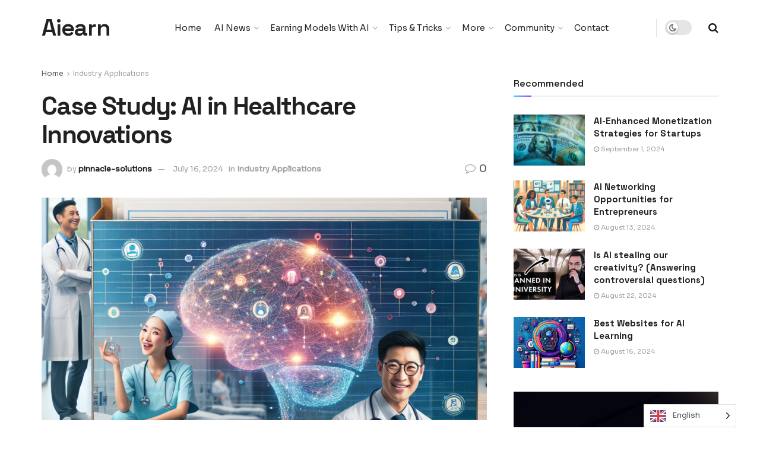

--- FILE ---
content_type: text/html; charset=UTF-8
request_url: https://aiearn.io/case-study-ai-in-healthcare-innovations/
body_size: 28802
content:
<!doctype html>
<!--[if lt IE 7]> <html class="no-js lt-ie9 lt-ie8 lt-ie7" dir="ltr" lang="en-US" prefix="og: https://ogp.me/ns#"> <![endif]-->
<!--[if IE 7]>    <html class="no-js lt-ie9 lt-ie8" dir="ltr" lang="en-US" prefix="og: https://ogp.me/ns#"> <![endif]-->
<!--[if IE 8]>    <html class="no-js lt-ie9" dir="ltr" lang="en-US" prefix="og: https://ogp.me/ns#"> <![endif]-->
<!--[if IE 9]>    <html class="no-js lt-ie10" dir="ltr" lang="en-US" prefix="og: https://ogp.me/ns#"> <![endif]-->
<!--[if gt IE 8]><!--> <html class="no-js" dir="ltr" lang="en-US" prefix="og: https://ogp.me/ns#"> <!--<![endif]-->
<head>
    <meta http-equiv="Content-Type" content="text/html; charset=UTF-8" />
    <meta name='viewport' content='width=device-width, initial-scale=1, user-scalable=yes' />
    <link rel="profile" href="https://gmpg.org/xfn/11" />
    <link rel="pingback" href="https://aiearn.io/xmlrpc.php" />
    <title>Case Study: AI in Healthcare Innovations - AIEean.io</title>

		<!-- All in One SEO 4.7.7.2 - aioseo.com -->
	<meta name="description" content="Artificial intelligence has become an essential tool in the field of healthcare, revolutionizing the way medical professionals diagnose and treat patients. The use of AI in healthcare innovations has shown great promise in improving patient outcomes, reducing costs, and enhancing overall quality of care. One case study that exemplifies the power of AI in healthcare" />
	<meta name="robots" content="max-image-preview:large" />
	<meta name="author" content="pinnacle-solutions"/>
	<link rel="canonical" href="https://aiearn.io/case-study-ai-in-healthcare-innovations/" />
	<meta name="generator" content="All in One SEO (AIOSEO) 4.7.7.2" />
		<meta property="og:locale" content="en_US" />
		<meta property="og:site_name" content="AIEean.io -" />
		<meta property="og:type" content="article" />
		<meta property="og:title" content="Case Study: AI in Healthcare Innovations - AIEean.io" />
		<meta property="og:description" content="Artificial intelligence has become an essential tool in the field of healthcare, revolutionizing the way medical professionals diagnose and treat patients. The use of AI in healthcare innovations has shown great promise in improving patient outcomes, reducing costs, and enhancing overall quality of care. One case study that exemplifies the power of AI in healthcare" />
		<meta property="og:url" content="https://aiearn.io/case-study-ai-in-healthcare-innovations/" />
		<meta property="article:published_time" content="2024-07-16T06:53:56+00:00" />
		<meta property="article:modified_time" content="2024-07-16T06:53:56+00:00" />
		<meta property="article:publisher" content="https://www.facebook.com/profile.php?id=61563044423137" />
		<meta name="twitter:card" content="summary_large_image" />
		<meta name="twitter:title" content="Case Study: AI in Healthcare Innovations - AIEean.io" />
		<meta name="twitter:description" content="Artificial intelligence has become an essential tool in the field of healthcare, revolutionizing the way medical professionals diagnose and treat patients. The use of AI in healthcare innovations has shown great promise in improving patient outcomes, reducing costs, and enhancing overall quality of care. One case study that exemplifies the power of AI in healthcare" />
		<script type="application/ld+json" class="aioseo-schema">
			{"@context":"https:\/\/schema.org","@graph":[{"@type":"BlogPosting","@id":"https:\/\/aiearn.io\/case-study-ai-in-healthcare-innovations\/#blogposting","name":"Case Study: AI in Healthcare Innovations - AIEean.io","headline":"Case Study: AI in Healthcare Innovations","author":{"@id":"https:\/\/aiearn.io\/author\/pinnacle-solutions\/#author"},"publisher":{"@id":"https:\/\/aiearn.io\/#person"},"image":{"@type":"ImageObject","url":"https:\/\/aiearn.io\/wp-content\/uploads\/2024\/07\/1721112849.png","width":1024,"height":1024},"datePublished":"2024-07-16T06:53:56+00:00","dateModified":"2024-07-16T06:53:56+00:00","inLanguage":"en-US","mainEntityOfPage":{"@id":"https:\/\/aiearn.io\/case-study-ai-in-healthcare-innovations\/#webpage"},"isPartOf":{"@id":"https:\/\/aiearn.io\/case-study-ai-in-healthcare-innovations\/#webpage"},"articleSection":"Industry Applications"},{"@type":"BreadcrumbList","@id":"https:\/\/aiearn.io\/case-study-ai-in-healthcare-innovations\/#breadcrumblist","itemListElement":[{"@type":"ListItem","@id":"https:\/\/aiearn.io\/#listItem","position":1,"name":"Home","item":"https:\/\/aiearn.io\/","nextItem":{"@type":"ListItem","@id":"https:\/\/aiearn.io\/case-study-ai-in-healthcare-innovations\/#listItem","name":"Case Study: AI in Healthcare Innovations"}},{"@type":"ListItem","@id":"https:\/\/aiearn.io\/case-study-ai-in-healthcare-innovations\/#listItem","position":2,"name":"Case Study: AI in Healthcare Innovations","previousItem":{"@type":"ListItem","@id":"https:\/\/aiearn.io\/#listItem","name":"Home"}}]},{"@type":"Person","@id":"https:\/\/aiearn.io\/#person","name":"pinnacle-solutions","image":{"@type":"ImageObject","@id":"https:\/\/aiearn.io\/case-study-ai-in-healthcare-innovations\/#personImage","url":"https:\/\/secure.gravatar.com\/avatar\/5c96aaed7821aa171bd5f26d4f041b9965bac17dd5a1de4d3fe120b044b5e50b?s=96&d=mm&r=g","width":96,"height":96,"caption":"pinnacle-solutions"}},{"@type":"Person","@id":"https:\/\/aiearn.io\/author\/pinnacle-solutions\/#author","url":"https:\/\/aiearn.io\/author\/pinnacle-solutions\/","name":"pinnacle-solutions","image":{"@type":"ImageObject","@id":"https:\/\/aiearn.io\/case-study-ai-in-healthcare-innovations\/#authorImage","url":"https:\/\/secure.gravatar.com\/avatar\/5c96aaed7821aa171bd5f26d4f041b9965bac17dd5a1de4d3fe120b044b5e50b?s=96&d=mm&r=g","width":96,"height":96,"caption":"pinnacle-solutions"}},{"@type":"WebPage","@id":"https:\/\/aiearn.io\/case-study-ai-in-healthcare-innovations\/#webpage","url":"https:\/\/aiearn.io\/case-study-ai-in-healthcare-innovations\/","name":"Case Study: AI in Healthcare Innovations - AIEean.io","description":"Artificial intelligence has become an essential tool in the field of healthcare, revolutionizing the way medical professionals diagnose and treat patients. The use of AI in healthcare innovations has shown great promise in improving patient outcomes, reducing costs, and enhancing overall quality of care. One case study that exemplifies the power of AI in healthcare","inLanguage":"en-US","isPartOf":{"@id":"https:\/\/aiearn.io\/#website"},"breadcrumb":{"@id":"https:\/\/aiearn.io\/case-study-ai-in-healthcare-innovations\/#breadcrumblist"},"author":{"@id":"https:\/\/aiearn.io\/author\/pinnacle-solutions\/#author"},"creator":{"@id":"https:\/\/aiearn.io\/author\/pinnacle-solutions\/#author"},"image":{"@type":"ImageObject","url":"https:\/\/aiearn.io\/wp-content\/uploads\/2024\/07\/1721112849.png","@id":"https:\/\/aiearn.io\/case-study-ai-in-healthcare-innovations\/#mainImage","width":1024,"height":1024},"primaryImageOfPage":{"@id":"https:\/\/aiearn.io\/case-study-ai-in-healthcare-innovations\/#mainImage"},"datePublished":"2024-07-16T06:53:56+00:00","dateModified":"2024-07-16T06:53:56+00:00"},{"@type":"WebSite","@id":"https:\/\/aiearn.io\/#website","url":"https:\/\/aiearn.io\/","name":"AIEean.io","inLanguage":"en-US","publisher":{"@id":"https:\/\/aiearn.io\/#person"}}]}
		</script>
		<!-- All in One SEO -->

			<script type="text/javascript">
			  var jnews_ajax_url = '/?ajax-request=jnews'
			</script>
			<script type="text/javascript">;window.jnews=window.jnews||{},window.jnews.library=window.jnews.library||{},window.jnews.library=function(){"use strict";var e=this;e.win=window,e.doc=document,e.noop=function(){},e.globalBody=e.doc.getElementsByTagName("body")[0],e.globalBody=e.globalBody?e.globalBody:e.doc,e.win.jnewsDataStorage=e.win.jnewsDataStorage||{_storage:new WeakMap,put:function(e,t,n){this._storage.has(e)||this._storage.set(e,new Map),this._storage.get(e).set(t,n)},get:function(e,t){return this._storage.get(e).get(t)},has:function(e,t){return this._storage.has(e)&&this._storage.get(e).has(t)},remove:function(e,t){var n=this._storage.get(e).delete(t);return 0===!this._storage.get(e).size&&this._storage.delete(e),n}},e.windowWidth=function(){return e.win.innerWidth||e.docEl.clientWidth||e.globalBody.clientWidth},e.windowHeight=function(){return e.win.innerHeight||e.docEl.clientHeight||e.globalBody.clientHeight},e.requestAnimationFrame=e.win.requestAnimationFrame||e.win.webkitRequestAnimationFrame||e.win.mozRequestAnimationFrame||e.win.msRequestAnimationFrame||window.oRequestAnimationFrame||function(e){return setTimeout(e,1e3/60)},e.cancelAnimationFrame=e.win.cancelAnimationFrame||e.win.webkitCancelAnimationFrame||e.win.webkitCancelRequestAnimationFrame||e.win.mozCancelAnimationFrame||e.win.msCancelRequestAnimationFrame||e.win.oCancelRequestAnimationFrame||function(e){clearTimeout(e)},e.classListSupport="classList"in document.createElement("_"),e.hasClass=e.classListSupport?function(e,t){return e.classList.contains(t)}:function(e,t){return e.className.indexOf(t)>=0},e.addClass=e.classListSupport?function(t,n){e.hasClass(t,n)||t.classList.add(n)}:function(t,n){e.hasClass(t,n)||(t.className+=" "+n)},e.removeClass=e.classListSupport?function(t,n){e.hasClass(t,n)&&t.classList.remove(n)}:function(t,n){e.hasClass(t,n)&&(t.className=t.className.replace(n,""))},e.objKeys=function(e){var t=[];for(var n in e)Object.prototype.hasOwnProperty.call(e,n)&&t.push(n);return t},e.isObjectSame=function(e,t){var n=!0;return JSON.stringify(e)!==JSON.stringify(t)&&(n=!1),n},e.extend=function(){for(var e,t,n,o=arguments[0]||{},i=1,a=arguments.length;i<a;i++)if(null!==(e=arguments[i]))for(t in e)o!==(n=e[t])&&void 0!==n&&(o[t]=n);return o},e.dataStorage=e.win.jnewsDataStorage,e.isVisible=function(e){return 0!==e.offsetWidth&&0!==e.offsetHeight||e.getBoundingClientRect().length},e.getHeight=function(e){return e.offsetHeight||e.clientHeight||e.getBoundingClientRect().height},e.getWidth=function(e){return e.offsetWidth||e.clientWidth||e.getBoundingClientRect().width},e.supportsPassive=!1;try{var t=Object.defineProperty({},"passive",{get:function(){e.supportsPassive=!0}});"createEvent"in e.doc?e.win.addEventListener("test",null,t):"fireEvent"in e.doc&&e.win.attachEvent("test",null)}catch(e){}e.passiveOption=!!e.supportsPassive&&{passive:!0},e.setStorage=function(e,t){e="jnews-"+e;var n={expired:Math.floor(((new Date).getTime()+432e5)/1e3)};t=Object.assign(n,t);localStorage.setItem(e,JSON.stringify(t))},e.getStorage=function(e){e="jnews-"+e;var t=localStorage.getItem(e);return null!==t&&0<t.length?JSON.parse(localStorage.getItem(e)):{}},e.expiredStorage=function(){var t,n="jnews-";for(var o in localStorage)o.indexOf(n)>-1&&"undefined"!==(t=e.getStorage(o.replace(n,""))).expired&&t.expired<Math.floor((new Date).getTime()/1e3)&&localStorage.removeItem(o)},e.addEvents=function(t,n,o){for(var i in n){var a=["touchstart","touchmove"].indexOf(i)>=0&&!o&&e.passiveOption;"createEvent"in e.doc?t.addEventListener(i,n[i],a):"fireEvent"in e.doc&&t.attachEvent("on"+i,n[i])}},e.removeEvents=function(t,n){for(var o in n)"createEvent"in e.doc?t.removeEventListener(o,n[o]):"fireEvent"in e.doc&&t.detachEvent("on"+o,n[o])},e.triggerEvents=function(t,n,o){var i;o=o||{detail:null};return"createEvent"in e.doc?(!(i=e.doc.createEvent("CustomEvent")||new CustomEvent(n)).initCustomEvent||i.initCustomEvent(n,!0,!1,o),void t.dispatchEvent(i)):"fireEvent"in e.doc?((i=e.doc.createEventObject()).eventType=n,void t.fireEvent("on"+i.eventType,i)):void 0},e.getParents=function(t,n){void 0===n&&(n=e.doc);for(var o=[],i=t.parentNode,a=!1;!a;)if(i){var r=i;r.querySelectorAll(n).length?a=!0:(o.push(r),i=r.parentNode)}else o=[],a=!0;return o},e.forEach=function(e,t,n){for(var o=0,i=e.length;o<i;o++)t.call(n,e[o],o)},e.getText=function(e){return e.innerText||e.textContent},e.setText=function(e,t){var n="object"==typeof t?t.innerText||t.textContent:t;e.innerText&&(e.innerText=n),e.textContent&&(e.textContent=n)},e.httpBuildQuery=function(t){return e.objKeys(t).reduce(function t(n){var o=arguments.length>1&&void 0!==arguments[1]?arguments[1]:null;return function(i,a){var r=n[a];a=encodeURIComponent(a);var s=o?"".concat(o,"[").concat(a,"]"):a;return null==r||"function"==typeof r?(i.push("".concat(s,"=")),i):["number","boolean","string"].includes(typeof r)?(i.push("".concat(s,"=").concat(encodeURIComponent(r))),i):(i.push(e.objKeys(r).reduce(t(r,s),[]).join("&")),i)}}(t),[]).join("&")},e.get=function(t,n,o,i){return o="function"==typeof o?o:e.noop,e.ajax("GET",t,n,o,i)},e.post=function(t,n,o,i){return o="function"==typeof o?o:e.noop,e.ajax("POST",t,n,o,i)},e.ajax=function(t,n,o,i,a){var r=new XMLHttpRequest,s=n,c=e.httpBuildQuery(o);if(t=-1!=["GET","POST"].indexOf(t)?t:"GET",r.open(t,s+("GET"==t?"?"+c:""),!0),"POST"==t&&r.setRequestHeader("Content-type","application/x-www-form-urlencoded"),r.setRequestHeader("X-Requested-With","XMLHttpRequest"),r.onreadystatechange=function(){4===r.readyState&&200<=r.status&&300>r.status&&"function"==typeof i&&i.call(void 0,r.response)},void 0!==a&&!a){return{xhr:r,send:function(){r.send("POST"==t?c:null)}}}return r.send("POST"==t?c:null),{xhr:r}},e.scrollTo=function(t,n,o){function i(e,t,n){this.start=this.position(),this.change=e-this.start,this.currentTime=0,this.increment=20,this.duration=void 0===n?500:n,this.callback=t,this.finish=!1,this.animateScroll()}return Math.easeInOutQuad=function(e,t,n,o){return(e/=o/2)<1?n/2*e*e+t:-n/2*(--e*(e-2)-1)+t},i.prototype.stop=function(){this.finish=!0},i.prototype.move=function(t){e.doc.documentElement.scrollTop=t,e.globalBody.parentNode.scrollTop=t,e.globalBody.scrollTop=t},i.prototype.position=function(){return e.doc.documentElement.scrollTop||e.globalBody.parentNode.scrollTop||e.globalBody.scrollTop},i.prototype.animateScroll=function(){this.currentTime+=this.increment;var t=Math.easeInOutQuad(this.currentTime,this.start,this.change,this.duration);this.move(t),this.currentTime<this.duration&&!this.finish?e.requestAnimationFrame.call(e.win,this.animateScroll.bind(this)):this.callback&&"function"==typeof this.callback&&this.callback()},new i(t,n,o)},e.unwrap=function(t){var n,o=t;e.forEach(t,(function(e,t){n?n+=e:n=e})),o.replaceWith(n)},e.performance={start:function(e){performance.mark(e+"Start")},stop:function(e){performance.mark(e+"End"),performance.measure(e,e+"Start",e+"End")}},e.fps=function(){var t=0,n=0,o=0;!function(){var i=t=0,a=0,r=0,s=document.getElementById("fpsTable"),c=function(t){void 0===document.getElementsByTagName("body")[0]?e.requestAnimationFrame.call(e.win,(function(){c(t)})):document.getElementsByTagName("body")[0].appendChild(t)};null===s&&((s=document.createElement("div")).style.position="fixed",s.style.top="120px",s.style.left="10px",s.style.width="100px",s.style.height="20px",s.style.border="1px solid black",s.style.fontSize="11px",s.style.zIndex="100000",s.style.backgroundColor="white",s.id="fpsTable",c(s));var l=function(){o++,n=Date.now(),(a=(o/(r=(n-t)/1e3)).toPrecision(2))!=i&&(i=a,s.innerHTML=i+"fps"),1<r&&(t=n,o=0),e.requestAnimationFrame.call(e.win,l)};l()}()},e.instr=function(e,t){for(var n=0;n<t.length;n++)if(-1!==e.toLowerCase().indexOf(t[n].toLowerCase()))return!0},e.winLoad=function(t,n){function o(o){if("complete"===e.doc.readyState||"interactive"===e.doc.readyState)return!o||n?setTimeout(t,n||1):t(o),1}o()||e.addEvents(e.win,{load:o})},e.docReady=function(t,n){function o(o){if("complete"===e.doc.readyState||"interactive"===e.doc.readyState)return!o||n?setTimeout(t,n||1):t(o),1}o()||e.addEvents(e.doc,{DOMContentLoaded:o})},e.fireOnce=function(){e.docReady((function(){e.assets=e.assets||[],e.assets.length&&(e.boot(),e.load_assets())}),50)},e.boot=function(){e.length&&e.doc.querySelectorAll("style[media]").forEach((function(e){"not all"==e.getAttribute("media")&&e.removeAttribute("media")}))},e.create_js=function(t,n){var o=e.doc.createElement("script");switch(o.setAttribute("src",t),n){case"defer":o.setAttribute("defer",!0);break;case"async":o.setAttribute("async",!0);break;case"deferasync":o.setAttribute("defer",!0),o.setAttribute("async",!0)}e.globalBody.appendChild(o)},e.load_assets=function(){"object"==typeof e.assets&&e.forEach(e.assets.slice(0),(function(t,n){var o="";t.defer&&(o+="defer"),t.async&&(o+="async"),e.create_js(t.url,o);var i=e.assets.indexOf(t);i>-1&&e.assets.splice(i,1)})),e.assets=jnewsoption.au_scripts=window.jnewsads=[]},e.setCookie=function(e,t,n){var o="";if(n){var i=new Date;i.setTime(i.getTime()+24*n*60*60*1e3),o="; expires="+i.toUTCString()}document.cookie=e+"="+(t||"")+o+"; path=/"},e.getCookie=function(e){for(var t=e+"=",n=document.cookie.split(";"),o=0;o<n.length;o++){for(var i=n[o];" "==i.charAt(0);)i=i.substring(1,i.length);if(0==i.indexOf(t))return i.substring(t.length,i.length)}return null},e.eraseCookie=function(e){document.cookie=e+"=; Path=/; Expires=Thu, 01 Jan 1970 00:00:01 GMT;"},e.docReady((function(){e.globalBody=e.globalBody==e.doc?e.doc.getElementsByTagName("body")[0]:e.globalBody,e.globalBody=e.globalBody?e.globalBody:e.doc})),e.winLoad((function(){e.winLoad((function(){var t=!1;if(void 0!==window.jnewsadmin)if(void 0!==window.file_version_checker){var n=e.objKeys(window.file_version_checker);n.length?n.forEach((function(e){t||"10.0.4"===window.file_version_checker[e]||(t=!0)})):t=!0}else t=!0;t&&(window.jnewsHelper.getMessage(),window.jnewsHelper.getNotice())}),2500)}))},window.jnews.library=new window.jnews.library;</script>
<!-- Open Graph Meta Tags generated by Blog2Social 820 - https://www.blog2social.com -->
<meta property="og:title" content="Case Study: AI in Healthcare Innovations"/>
<meta property="og:description" content="Artificial intelligence has become an essential tool in the field of healthcare, revolutionizing the way medical professionals diagnose and treat patients. The "/>
<meta property="og:url" content="https://aiearn.io/case-study-ai-in-healthcare-innovations/"/>
<meta property="og:image" content="https://aiearn.io/wp-content/uploads/2024/07/1721112849.png"/>
<meta property="og:image:width" content="1024"/>
<meta property="og:image:height" content="1024"/>
<meta property="og:type" content="article"/>
<meta property="og:article:published_time" content="2024-07-16 06:53:56"/>
<meta property="og:article:modified_time" content="2024-07-16 06:53:56"/>
<!-- Open Graph Meta Tags generated by Blog2Social 820 - https://www.blog2social.com -->

<!-- Twitter Card generated by Blog2Social 820 - https://www.blog2social.com -->
<meta name="twitter:card" content="summary">
<meta name="twitter:title" content="Case Study: AI in Healthcare Innovations"/>
<meta name="twitter:description" content="Artificial intelligence has become an essential tool in the field of healthcare, revolutionizing the way medical professionals diagnose and treat patients. The "/>
<meta name="twitter:image" content="https://aiearn.io/wp-content/uploads/2024/07/1721112849.png"/>
<!-- Twitter Card generated by Blog2Social 820 - https://www.blog2social.com -->
<meta name="author" content="pinnacle-solutions"/>
<link rel='dns-prefetch' href='//www.googletagmanager.com' />
<link rel='dns-prefetch' href='//stats.wp.com' />
<link rel='dns-prefetch' href='//fonts.googleapis.com' />
<link rel='preconnect' href='https://fonts.gstatic.com' />
<link rel="alternate" type="application/rss+xml" title="AIEean.io &raquo; Feed" href="https://aiearn.io/feed/" />
<link rel="alternate" type="application/rss+xml" title="AIEean.io &raquo; Comments Feed" href="https://aiearn.io/comments/feed/" />
<link rel="alternate" type="application/rss+xml" title="AIEean.io &raquo; Case Study: AI in Healthcare Innovations Comments Feed" href="https://aiearn.io/case-study-ai-in-healthcare-innovations/feed/" />
<link rel="alternate" title="oEmbed (JSON)" type="application/json+oembed" href="https://aiearn.io/wp-json/oembed/1.0/embed?url=https%3A%2F%2Faiearn.io%2Fcase-study-ai-in-healthcare-innovations%2F" />
<link rel="alternate" title="oEmbed (XML)" type="text/xml+oembed" href="https://aiearn.io/wp-json/oembed/1.0/embed?url=https%3A%2F%2Faiearn.io%2Fcase-study-ai-in-healthcare-innovations%2F&#038;format=xml" />
		<!-- This site uses the Google Analytics by MonsterInsights plugin v9.11.1 - Using Analytics tracking - https://www.monsterinsights.com/ -->
		<!-- Note: MonsterInsights is not currently configured on this site. The site owner needs to authenticate with Google Analytics in the MonsterInsights settings panel. -->
					<!-- No tracking code set -->
				<!-- / Google Analytics by MonsterInsights -->
		<style id='wp-img-auto-sizes-contain-inline-css' type='text/css'>
img:is([sizes=auto i],[sizes^="auto," i]){contain-intrinsic-size:3000px 1500px}
/*# sourceURL=wp-img-auto-sizes-contain-inline-css */
</style>
<link rel='stylesheet' id='elementor-frontend-css' href='https://aiearn.io/wp-content/plugins/elementor/assets/css/frontend.min.css?ver=3.26.4' type='text/css' media='all' />
<link rel='stylesheet' id='twbb-frontend-styles-css' href='https://aiearn.io/wp-content/plugins/tenweb-builder/assets/frontend/css/frontend.min.css?ver=1.37.61' type='text/css' media='all' />
<style id='wp-emoji-styles-inline-css' type='text/css'>

	img.wp-smiley, img.emoji {
		display: inline !important;
		border: none !important;
		box-shadow: none !important;
		height: 1em !important;
		width: 1em !important;
		margin: 0 0.07em !important;
		vertical-align: -0.1em !important;
		background: none !important;
		padding: 0 !important;
	}
/*# sourceURL=wp-emoji-styles-inline-css */
</style>
<link rel='stylesheet' id='wp-block-library-css' href='https://aiearn.io/wp-includes/css/dist/block-library/style.min.css?ver=a102dffde95f7ada17a492f37298e526' type='text/css' media='all' />
<style id='global-styles-inline-css' type='text/css'>
:root{--wp--preset--aspect-ratio--square: 1;--wp--preset--aspect-ratio--4-3: 4/3;--wp--preset--aspect-ratio--3-4: 3/4;--wp--preset--aspect-ratio--3-2: 3/2;--wp--preset--aspect-ratio--2-3: 2/3;--wp--preset--aspect-ratio--16-9: 16/9;--wp--preset--aspect-ratio--9-16: 9/16;--wp--preset--color--black: #000000;--wp--preset--color--cyan-bluish-gray: #abb8c3;--wp--preset--color--white: #ffffff;--wp--preset--color--pale-pink: #f78da7;--wp--preset--color--vivid-red: #cf2e2e;--wp--preset--color--luminous-vivid-orange: #ff6900;--wp--preset--color--luminous-vivid-amber: #fcb900;--wp--preset--color--light-green-cyan: #7bdcb5;--wp--preset--color--vivid-green-cyan: #00d084;--wp--preset--color--pale-cyan-blue: #8ed1fc;--wp--preset--color--vivid-cyan-blue: #0693e3;--wp--preset--color--vivid-purple: #9b51e0;--wp--preset--gradient--vivid-cyan-blue-to-vivid-purple: linear-gradient(135deg,rgb(6,147,227) 0%,rgb(155,81,224) 100%);--wp--preset--gradient--light-green-cyan-to-vivid-green-cyan: linear-gradient(135deg,rgb(122,220,180) 0%,rgb(0,208,130) 100%);--wp--preset--gradient--luminous-vivid-amber-to-luminous-vivid-orange: linear-gradient(135deg,rgb(252,185,0) 0%,rgb(255,105,0) 100%);--wp--preset--gradient--luminous-vivid-orange-to-vivid-red: linear-gradient(135deg,rgb(255,105,0) 0%,rgb(207,46,46) 100%);--wp--preset--gradient--very-light-gray-to-cyan-bluish-gray: linear-gradient(135deg,rgb(238,238,238) 0%,rgb(169,184,195) 100%);--wp--preset--gradient--cool-to-warm-spectrum: linear-gradient(135deg,rgb(74,234,220) 0%,rgb(151,120,209) 20%,rgb(207,42,186) 40%,rgb(238,44,130) 60%,rgb(251,105,98) 80%,rgb(254,248,76) 100%);--wp--preset--gradient--blush-light-purple: linear-gradient(135deg,rgb(255,206,236) 0%,rgb(152,150,240) 100%);--wp--preset--gradient--blush-bordeaux: linear-gradient(135deg,rgb(254,205,165) 0%,rgb(254,45,45) 50%,rgb(107,0,62) 100%);--wp--preset--gradient--luminous-dusk: linear-gradient(135deg,rgb(255,203,112) 0%,rgb(199,81,192) 50%,rgb(65,88,208) 100%);--wp--preset--gradient--pale-ocean: linear-gradient(135deg,rgb(255,245,203) 0%,rgb(182,227,212) 50%,rgb(51,167,181) 100%);--wp--preset--gradient--electric-grass: linear-gradient(135deg,rgb(202,248,128) 0%,rgb(113,206,126) 100%);--wp--preset--gradient--midnight: linear-gradient(135deg,rgb(2,3,129) 0%,rgb(40,116,252) 100%);--wp--preset--font-size--small: 13px;--wp--preset--font-size--medium: 20px;--wp--preset--font-size--large: 36px;--wp--preset--font-size--x-large: 42px;--wp--preset--spacing--20: 0.44rem;--wp--preset--spacing--30: 0.67rem;--wp--preset--spacing--40: 1rem;--wp--preset--spacing--50: 1.5rem;--wp--preset--spacing--60: 2.25rem;--wp--preset--spacing--70: 3.38rem;--wp--preset--spacing--80: 5.06rem;--wp--preset--shadow--natural: 6px 6px 9px rgba(0, 0, 0, 0.2);--wp--preset--shadow--deep: 12px 12px 50px rgba(0, 0, 0, 0.4);--wp--preset--shadow--sharp: 6px 6px 0px rgba(0, 0, 0, 0.2);--wp--preset--shadow--outlined: 6px 6px 0px -3px rgb(255, 255, 255), 6px 6px rgb(0, 0, 0);--wp--preset--shadow--crisp: 6px 6px 0px rgb(0, 0, 0);}:where(.is-layout-flex){gap: 0.5em;}:where(.is-layout-grid){gap: 0.5em;}body .is-layout-flex{display: flex;}.is-layout-flex{flex-wrap: wrap;align-items: center;}.is-layout-flex > :is(*, div){margin: 0;}body .is-layout-grid{display: grid;}.is-layout-grid > :is(*, div){margin: 0;}:where(.wp-block-columns.is-layout-flex){gap: 2em;}:where(.wp-block-columns.is-layout-grid){gap: 2em;}:where(.wp-block-post-template.is-layout-flex){gap: 1.25em;}:where(.wp-block-post-template.is-layout-grid){gap: 1.25em;}.has-black-color{color: var(--wp--preset--color--black) !important;}.has-cyan-bluish-gray-color{color: var(--wp--preset--color--cyan-bluish-gray) !important;}.has-white-color{color: var(--wp--preset--color--white) !important;}.has-pale-pink-color{color: var(--wp--preset--color--pale-pink) !important;}.has-vivid-red-color{color: var(--wp--preset--color--vivid-red) !important;}.has-luminous-vivid-orange-color{color: var(--wp--preset--color--luminous-vivid-orange) !important;}.has-luminous-vivid-amber-color{color: var(--wp--preset--color--luminous-vivid-amber) !important;}.has-light-green-cyan-color{color: var(--wp--preset--color--light-green-cyan) !important;}.has-vivid-green-cyan-color{color: var(--wp--preset--color--vivid-green-cyan) !important;}.has-pale-cyan-blue-color{color: var(--wp--preset--color--pale-cyan-blue) !important;}.has-vivid-cyan-blue-color{color: var(--wp--preset--color--vivid-cyan-blue) !important;}.has-vivid-purple-color{color: var(--wp--preset--color--vivid-purple) !important;}.has-black-background-color{background-color: var(--wp--preset--color--black) !important;}.has-cyan-bluish-gray-background-color{background-color: var(--wp--preset--color--cyan-bluish-gray) !important;}.has-white-background-color{background-color: var(--wp--preset--color--white) !important;}.has-pale-pink-background-color{background-color: var(--wp--preset--color--pale-pink) !important;}.has-vivid-red-background-color{background-color: var(--wp--preset--color--vivid-red) !important;}.has-luminous-vivid-orange-background-color{background-color: var(--wp--preset--color--luminous-vivid-orange) !important;}.has-luminous-vivid-amber-background-color{background-color: var(--wp--preset--color--luminous-vivid-amber) !important;}.has-light-green-cyan-background-color{background-color: var(--wp--preset--color--light-green-cyan) !important;}.has-vivid-green-cyan-background-color{background-color: var(--wp--preset--color--vivid-green-cyan) !important;}.has-pale-cyan-blue-background-color{background-color: var(--wp--preset--color--pale-cyan-blue) !important;}.has-vivid-cyan-blue-background-color{background-color: var(--wp--preset--color--vivid-cyan-blue) !important;}.has-vivid-purple-background-color{background-color: var(--wp--preset--color--vivid-purple) !important;}.has-black-border-color{border-color: var(--wp--preset--color--black) !important;}.has-cyan-bluish-gray-border-color{border-color: var(--wp--preset--color--cyan-bluish-gray) !important;}.has-white-border-color{border-color: var(--wp--preset--color--white) !important;}.has-pale-pink-border-color{border-color: var(--wp--preset--color--pale-pink) !important;}.has-vivid-red-border-color{border-color: var(--wp--preset--color--vivid-red) !important;}.has-luminous-vivid-orange-border-color{border-color: var(--wp--preset--color--luminous-vivid-orange) !important;}.has-luminous-vivid-amber-border-color{border-color: var(--wp--preset--color--luminous-vivid-amber) !important;}.has-light-green-cyan-border-color{border-color: var(--wp--preset--color--light-green-cyan) !important;}.has-vivid-green-cyan-border-color{border-color: var(--wp--preset--color--vivid-green-cyan) !important;}.has-pale-cyan-blue-border-color{border-color: var(--wp--preset--color--pale-cyan-blue) !important;}.has-vivid-cyan-blue-border-color{border-color: var(--wp--preset--color--vivid-cyan-blue) !important;}.has-vivid-purple-border-color{border-color: var(--wp--preset--color--vivid-purple) !important;}.has-vivid-cyan-blue-to-vivid-purple-gradient-background{background: var(--wp--preset--gradient--vivid-cyan-blue-to-vivid-purple) !important;}.has-light-green-cyan-to-vivid-green-cyan-gradient-background{background: var(--wp--preset--gradient--light-green-cyan-to-vivid-green-cyan) !important;}.has-luminous-vivid-amber-to-luminous-vivid-orange-gradient-background{background: var(--wp--preset--gradient--luminous-vivid-amber-to-luminous-vivid-orange) !important;}.has-luminous-vivid-orange-to-vivid-red-gradient-background{background: var(--wp--preset--gradient--luminous-vivid-orange-to-vivid-red) !important;}.has-very-light-gray-to-cyan-bluish-gray-gradient-background{background: var(--wp--preset--gradient--very-light-gray-to-cyan-bluish-gray) !important;}.has-cool-to-warm-spectrum-gradient-background{background: var(--wp--preset--gradient--cool-to-warm-spectrum) !important;}.has-blush-light-purple-gradient-background{background: var(--wp--preset--gradient--blush-light-purple) !important;}.has-blush-bordeaux-gradient-background{background: var(--wp--preset--gradient--blush-bordeaux) !important;}.has-luminous-dusk-gradient-background{background: var(--wp--preset--gradient--luminous-dusk) !important;}.has-pale-ocean-gradient-background{background: var(--wp--preset--gradient--pale-ocean) !important;}.has-electric-grass-gradient-background{background: var(--wp--preset--gradient--electric-grass) !important;}.has-midnight-gradient-background{background: var(--wp--preset--gradient--midnight) !important;}.has-small-font-size{font-size: var(--wp--preset--font-size--small) !important;}.has-medium-font-size{font-size: var(--wp--preset--font-size--medium) !important;}.has-large-font-size{font-size: var(--wp--preset--font-size--large) !important;}.has-x-large-font-size{font-size: var(--wp--preset--font-size--x-large) !important;}
/*# sourceURL=global-styles-inline-css */
</style>

<style id='classic-theme-styles-inline-css' type='text/css'>
/*! This file is auto-generated */
.wp-block-button__link{color:#fff;background-color:#32373c;border-radius:9999px;box-shadow:none;text-decoration:none;padding:calc(.667em + 2px) calc(1.333em + 2px);font-size:1.125em}.wp-block-file__button{background:#32373c;color:#fff;text-decoration:none}
/*# sourceURL=/wp-includes/css/classic-themes.min.css */
</style>
<link rel='stylesheet' id='contact-form-7-css' href='https://aiearn.io/wp-content/plugins/contact-form-7/includes/css/styles.css?ver=6.0.2' type='text/css' media='all' />
<link rel='stylesheet' id='wp_automatic_gallery_style-css' href='https://aiearn.io/wp-content/plugins/wp-automatic/css/wp-automatic.css?ver=1.0.0' type='text/css' media='all' />
<link rel='stylesheet' id='weglot-css-css' href='https://aiearn.io/wp-content/plugins/weglot/dist/css/front-css.css?ver=4.2.8' type='text/css' media='' />
<link rel='stylesheet' id='new-flag-css-css' href='https://aiearn.io/wp-content/plugins/weglot/app/styles/new-flags.css?ver=4.2.8' type='text/css' media='all' />
<link rel='stylesheet' id='newsletter-css' href='https://aiearn.io/wp-content/plugins/newsletter/style.css?ver=8.6.4' type='text/css' media='all' />
<link rel='stylesheet' id='jeg_customizer_font-css' href='//fonts.googleapis.com/css?family=Sora%3Aregular%7CSpace+Grotesk%3A600%2C700%2C500&#038;display=swap&#038;ver=1.3.0' type='text/css' media='all' />
<link rel='stylesheet' id='jnews-frontend-css' href='https://aiearn.io/wp-content/themes/jnews/assets/dist/frontend.min.css?ver=11.5.3' type='text/css' media='all' />
<link rel='stylesheet' id='jnews-elementor-css' href='https://aiearn.io/wp-content/themes/jnews/assets/css/elementor-frontend.css?ver=11.5.3' type='text/css' media='all' />
<link rel='stylesheet' id='jnews-style-css' href='https://aiearn.io/wp-content/themes/jnews/style.css?ver=11.5.3' type='text/css' media='all' />
<link rel='stylesheet' id='jnews-darkmode-css' href='https://aiearn.io/wp-content/themes/jnews/assets/css/darkmode.css?ver=11.5.3' type='text/css' media='all' />
<link rel='stylesheet' id='jnews-scheme-css' href='https://aiearn.io/wp-content/uploads/jnews/scheme.css?ver=1721156284' type='text/css' media='all' />
<link rel='stylesheet' id='jnews-select-share-css' href='https://aiearn.io/wp-content/plugins/jnews-social-share/assets/css/plugin.css' type='text/css' media='all' />
<script type="text/javascript" src="https://aiearn.io/wp-includes/js/jquery/jquery.min.js?ver=3.7.1" id="jquery-core-js"></script>
<script type="text/javascript" src="https://aiearn.io/wp-includes/js/jquery/jquery-migrate.min.js?ver=3.4.1" id="jquery-migrate-js"></script>
<script type="text/javascript" src="https://aiearn.io/wp-content/plugins/wp-automatic/js/main-front.js?ver=a102dffde95f7ada17a492f37298e526" id="wp_automatic_gallery-js"></script>
<script type="text/javascript" src="https://aiearn.io/wp-content/plugins/weglot/dist/front-js.js?ver=4.2.8" id="wp-weglot-js-js"></script>

<!-- Google tag (gtag.js) snippet added by Site Kit -->

<!-- Google Analytics snippet added by Site Kit -->
<script type="text/javascript" src="https://www.googletagmanager.com/gtag/js?id=GT-NBXF98ZQ" id="google_gtagjs-js" async></script>
<script type="text/javascript" id="google_gtagjs-js-after">
/* <![CDATA[ */
window.dataLayer = window.dataLayer || [];function gtag(){dataLayer.push(arguments);}
gtag("set","linker",{"domains":["aiearn.io"]});
gtag("js", new Date());
gtag("set", "developer_id.dZTNiMT", true);
gtag("config", "GT-NBXF98ZQ");
//# sourceURL=google_gtagjs-js-after
/* ]]> */
</script>

<!-- End Google tag (gtag.js) snippet added by Site Kit -->
<link rel="https://api.w.org/" href="https://aiearn.io/wp-json/" /><link rel="alternate" title="JSON" type="application/json" href="https://aiearn.io/wp-json/wp/v2/posts/377" /><link rel="EditURI" type="application/rsd+xml" title="RSD" href="https://aiearn.io/xmlrpc.php?rsd" />
<meta name="generator" content="Site Kit by Google 1.135.0" /><script async src="https://pagead2.googlesyndication.com/pagead/js/adsbygoogle.js?client=ca-pub-4956251799581625"
     crossorigin="anonymous"></script>	<style>img#wpstats{display:none}</style>
		
<link rel="alternate" href="https://aiearn.io/case-study-ai-in-healthcare-innovations/" hreflang="en"/>
<link rel="alternate" href="https://aiearn.io/nl/case-study-ai-in-healthcare-innovations/" hreflang="nl"/>

<!-- Google AdSense meta tags added by Site Kit -->
<meta name="google-adsense-platform-account" content="ca-host-pub-2644536267352236">
<meta name="google-adsense-platform-domain" content="sitekit.withgoogle.com">
<!-- End Google AdSense meta tags added by Site Kit -->
<meta name="generator" content="Elementor 3.26.4; features: e_font_icon_svg, additional_custom_breakpoints; settings: css_print_method-external, google_font-enabled, font_display-swap">
			<style>
				.e-con.e-parent:nth-of-type(n+4):not(.e-lazyloaded):not(.e-no-lazyload),
				.e-con.e-parent:nth-of-type(n+4):not(.e-lazyloaded):not(.e-no-lazyload) * {
					background-image: none !important;
				}
				@media screen and (max-height: 1024px) {
					.e-con.e-parent:nth-of-type(n+3):not(.e-lazyloaded):not(.e-no-lazyload),
					.e-con.e-parent:nth-of-type(n+3):not(.e-lazyloaded):not(.e-no-lazyload) * {
						background-image: none !important;
					}
				}
				@media screen and (max-height: 640px) {
					.e-con.e-parent:nth-of-type(n+2):not(.e-lazyloaded):not(.e-no-lazyload),
					.e-con.e-parent:nth-of-type(n+2):not(.e-lazyloaded):not(.e-no-lazyload) * {
						background-image: none !important;
					}
				}
			</style>
			<style id="jeg_dynamic_css" type="text/css" data-type="jeg_custom-css">.jeg_container, .jeg_content, .jeg_boxed .jeg_main .jeg_container, .jeg_autoload_separator { background-color : #ffffff; } body { --j-body-color : #53585c; --j-accent-color : #212121; --j-alt-color : #a0a0a0; --j-heading-color : #212121; } body,.jeg_newsfeed_list .tns-outer .tns-controls button,.jeg_filter_button,.owl-carousel .owl-nav div,.jeg_readmore,.jeg_hero_style_7 .jeg_post_meta a,.widget_calendar thead th,.widget_calendar tfoot a,.jeg_socialcounter a,.entry-header .jeg_meta_like a,.entry-header .jeg_meta_comment a,.entry-header .jeg_meta_donation a,.entry-header .jeg_meta_bookmark a,.entry-content tbody tr:hover,.entry-content th,.jeg_splitpost_nav li:hover a,#breadcrumbs a,.jeg_author_socials a:hover,.jeg_footer_content a,.jeg_footer_bottom a,.jeg_cartcontent,.woocommerce .woocommerce-breadcrumb a { color : #53585c; } a, .jeg_menu_style_5>li>a:hover, .jeg_menu_style_5>li.sfHover>a, .jeg_menu_style_5>li.current-menu-item>a, .jeg_menu_style_5>li.current-menu-ancestor>a, .jeg_navbar .jeg_menu:not(.jeg_main_menu)>li>a:hover, .jeg_midbar .jeg_menu:not(.jeg_main_menu)>li>a:hover, .jeg_side_tabs li.active, .jeg_block_heading_5 strong, .jeg_block_heading_6 strong, .jeg_block_heading_7 strong, .jeg_block_heading_8 strong, .jeg_subcat_list li a:hover, .jeg_subcat_list li button:hover, .jeg_pl_lg_7 .jeg_thumb .jeg_post_category a, .jeg_pl_xs_2:before, .jeg_pl_xs_4 .jeg_postblock_content:before, .jeg_postblock .jeg_post_title a:hover, .jeg_hero_style_6 .jeg_post_title a:hover, .jeg_sidefeed .jeg_pl_xs_3 .jeg_post_title a:hover, .widget_jnews_popular .jeg_post_title a:hover, .jeg_meta_author a, .widget_archive li a:hover, .widget_pages li a:hover, .widget_meta li a:hover, .widget_recent_entries li a:hover, .widget_rss li a:hover, .widget_rss cite, .widget_categories li a:hover, .widget_categories li.current-cat>a, #breadcrumbs a:hover, .jeg_share_count .counts, .commentlist .bypostauthor>.comment-body>.comment-author>.fn, span.required, .jeg_review_title, .bestprice .price, .authorlink a:hover, .jeg_vertical_playlist .jeg_video_playlist_play_icon, .jeg_vertical_playlist .jeg_video_playlist_item.active .jeg_video_playlist_thumbnail:before, .jeg_horizontal_playlist .jeg_video_playlist_play, .woocommerce li.product .pricegroup .button, .widget_display_forums li a:hover, .widget_display_topics li:before, .widget_display_replies li:before, .widget_display_views li:before, .bbp-breadcrumb a:hover, .jeg_mobile_menu li.sfHover>a, .jeg_mobile_menu li a:hover, .split-template-6 .pagenum, .jeg_mobile_menu_style_5>li>a:hover, .jeg_mobile_menu_style_5>li.sfHover>a, .jeg_mobile_menu_style_5>li.current-menu-item>a, .jeg_mobile_menu_style_5>li.current-menu-ancestor>a, .jeg_mobile_menu.jeg_menu_dropdown li.open > div > a { color : #212121; } .jeg_menu_style_1>li>a:before, .jeg_menu_style_2>li>a:before, .jeg_menu_style_3>li>a:before, .jeg_side_toggle, .jeg_slide_caption .jeg_post_category a, .jeg_slider_type_1_wrapper .tns-controls button.tns-next, .jeg_block_heading_1 .jeg_block_title span, .jeg_block_heading_2 .jeg_block_title span, .jeg_block_heading_3, .jeg_block_heading_4 .jeg_block_title span, .jeg_block_heading_6:after, .jeg_pl_lg_box .jeg_post_category a, .jeg_pl_md_box .jeg_post_category a, .jeg_readmore:hover, .jeg_thumb .jeg_post_category a, .jeg_block_loadmore a:hover, .jeg_postblock.alt .jeg_block_loadmore a:hover, .jeg_block_loadmore a.active, .jeg_postblock_carousel_2 .jeg_post_category a, .jeg_heroblock .jeg_post_category a, .jeg_pagenav_1 .page_number.active, .jeg_pagenav_1 .page_number.active:hover, input[type="submit"], .btn, .button, .widget_tag_cloud a:hover, .popularpost_item:hover .jeg_post_title a:before, .jeg_splitpost_4 .page_nav, .jeg_splitpost_5 .page_nav, .jeg_post_via a:hover, .jeg_post_source a:hover, .jeg_post_tags a:hover, .comment-reply-title small a:before, .comment-reply-title small a:after, .jeg_storelist .productlink, .authorlink li.active a:before, .jeg_footer.dark .socials_widget:not(.nobg) a:hover .fa, div.jeg_breakingnews_title, .jeg_overlay_slider_bottom_wrapper .tns-controls button, .jeg_overlay_slider_bottom_wrapper .tns-controls button:hover, .jeg_vertical_playlist .jeg_video_playlist_current, .woocommerce span.onsale, .woocommerce #respond input#submit:hover, .woocommerce a.button:hover, .woocommerce button.button:hover, .woocommerce input.button:hover, .woocommerce #respond input#submit.alt, .woocommerce a.button.alt, .woocommerce button.button.alt, .woocommerce input.button.alt, .jeg_popup_post .caption, .jeg_footer.dark input[type="submit"], .jeg_footer.dark .btn, .jeg_footer.dark .button, .footer_widget.widget_tag_cloud a:hover, .jeg_inner_content .content-inner .jeg_post_category a:hover, #buddypress .standard-form button, #buddypress a.button, #buddypress input[type="submit"], #buddypress input[type="button"], #buddypress input[type="reset"], #buddypress ul.button-nav li a, #buddypress .generic-button a, #buddypress .generic-button button, #buddypress .comment-reply-link, #buddypress a.bp-title-button, #buddypress.buddypress-wrap .members-list li .user-update .activity-read-more a, div#buddypress .standard-form button:hover, div#buddypress a.button:hover, div#buddypress input[type="submit"]:hover, div#buddypress input[type="button"]:hover, div#buddypress input[type="reset"]:hover, div#buddypress ul.button-nav li a:hover, div#buddypress .generic-button a:hover, div#buddypress .generic-button button:hover, div#buddypress .comment-reply-link:hover, div#buddypress a.bp-title-button:hover, div#buddypress.buddypress-wrap .members-list li .user-update .activity-read-more a:hover, #buddypress #item-nav .item-list-tabs ul li a:before, .jeg_inner_content .jeg_meta_container .follow-wrapper a { background-color : #212121; } .jeg_block_heading_7 .jeg_block_title span, .jeg_readmore:hover, .jeg_block_loadmore a:hover, .jeg_block_loadmore a.active, .jeg_pagenav_1 .page_number.active, .jeg_pagenav_1 .page_number.active:hover, .jeg_pagenav_3 .page_number:hover, .jeg_prevnext_post a:hover h3, .jeg_overlay_slider .jeg_post_category, .jeg_sidefeed .jeg_post.active, .jeg_vertical_playlist.jeg_vertical_playlist .jeg_video_playlist_item.active .jeg_video_playlist_thumbnail img, .jeg_horizontal_playlist .jeg_video_playlist_item.active { border-color : #212121; } .jeg_tabpost_nav li.active, .woocommerce div.product .woocommerce-tabs ul.tabs li.active, .jeg_mobile_menu_style_1>li.current-menu-item a, .jeg_mobile_menu_style_1>li.current-menu-ancestor a, .jeg_mobile_menu_style_2>li.current-menu-item::after, .jeg_mobile_menu_style_2>li.current-menu-ancestor::after, .jeg_mobile_menu_style_3>li.current-menu-item::before, .jeg_mobile_menu_style_3>li.current-menu-ancestor::before { border-bottom-color : #212121; } .jeg_post_share .jeg-icon svg { fill : #212121; } .jeg_post_meta .fa, .jeg_post_meta .jpwt-icon, .entry-header .jeg_post_meta .fa, .jeg_review_stars, .jeg_price_review_list { color : #a0a0a0; } .jeg_share_button.share-float.share-monocrhome a { background-color : #a0a0a0; } h1,h2,h3,h4,h5,h6,.jeg_post_title a,.entry-header .jeg_post_title,.jeg_hero_style_7 .jeg_post_title a,.jeg_block_title,.jeg_splitpost_bar .current_title,.jeg_video_playlist_title,.gallery-caption,.jeg_push_notification_button>a.button { color : #212121; } .split-template-9 .pagenum, .split-template-10 .pagenum, .split-template-11 .pagenum, .split-template-12 .pagenum, .split-template-13 .pagenum, .split-template-15 .pagenum, .split-template-18 .pagenum, .split-template-20 .pagenum, .split-template-19 .current_title span, .split-template-20 .current_title span { background-color : #212121; } .jeg_topbar .jeg_nav_row, .jeg_topbar .jeg_search_no_expand .jeg_search_input { line-height : 50px; } .jeg_topbar .jeg_nav_row, .jeg_topbar .jeg_nav_icon { height : 50px; } .jeg_midbar { height : 93px; } .jeg_midbar, .jeg_midbar.dark { border-bottom-width : 0px; } .jeg_header .jeg_bottombar.jeg_navbar,.jeg_bottombar .jeg_nav_icon { height : 50px; } .jeg_header .jeg_bottombar.jeg_navbar, .jeg_header .jeg_bottombar .jeg_main_menu:not(.jeg_menu_style_1) > li > a, .jeg_header .jeg_bottombar .jeg_menu_style_1 > li, .jeg_header .jeg_bottombar .jeg_menu:not(.jeg_main_menu) > li > a { line-height : 50px; } .jeg_stickybar.jeg_navbar,.jeg_navbar .jeg_nav_icon { height : 60px; } .jeg_stickybar.jeg_navbar, .jeg_stickybar .jeg_main_menu:not(.jeg_menu_style_1) > li > a, .jeg_stickybar .jeg_menu_style_1 > li, .jeg_stickybar .jeg_menu:not(.jeg_main_menu) > li > a { line-height : 60px; } .jeg_header .socials_widget > a > i.fa:before { color : #000000; } .jeg_header .socials_widget.nobg > a > i > span.jeg-icon svg { fill : #000000; } .jeg_header .socials_widget.nobg > a > span.jeg-icon svg { fill : #000000; } .jeg_header .socials_widget > a > span.jeg-icon svg { fill : #000000; } .jeg_header .socials_widget > a > i > span.jeg-icon svg { fill : #000000; } .jeg_aside_item.socials_widget > a > i.fa:before { color : #212121; } .jeg_aside_item.socials_widget.nobg a span.jeg-icon svg { fill : #212121; } .jeg_aside_item.socials_widget a span.jeg-icon svg { fill : #212121; } .jeg_nav_item.jeg_logo .site-title a { font-family: "Space Grotesk",Helvetica,Arial,sans-serif;font-weight : 600; font-style : normal; font-size: 40px;  } .jeg_nav_item.jeg_mobile_logo .site-title a { font-family: Georgia,Times,"Times New Roman",serif; } .jeg_footer_content,.jeg_footer.dark .jeg_footer_content { background-color : #212121; } .jeg_footer .jeg_footer_heading h3,.jeg_footer.dark .jeg_footer_heading h3,.jeg_footer .widget h2,.jeg_footer .footer_dark .widget h2 { color : #ffffff; } .jeg_footer .jeg_footer_content a, .jeg_footer.dark .jeg_footer_content a { color : #939393; } .jeg_footer .jeg_footer_content a:hover,.jeg_footer.dark .jeg_footer_content a:hover { color : #ffffff; } .jeg_footer input[type="submit"],.jeg_footer .btn,.jeg_footer .button { background-color : #0a0a0a; color : #ffffff; } .jeg_footer input:not([type="submit"]),.jeg_footer textarea,.jeg_footer select,.jeg_footer.dark input:not([type="submit"]),.jeg_footer.dark textarea,.jeg_footer.dark select { background-color : #303030; color : #ffffff; } .footer_widget.widget_tag_cloud a,.jeg_footer.dark .footer_widget.widget_tag_cloud a { background-color : #303030; } body,input,textarea,select,.chosen-container-single .chosen-single,.btn,.button { font-family: Sora,Helvetica,Arial,sans-serif;font-weight : 400; font-style : normal;  } .jeg_header, .jeg_mobile_wrapper { font-family: "Space Grotesk",Helvetica,Arial,sans-serif;font-weight : 600; font-style : normal;  } .jeg_main_menu > li > a { font-family: Sora,Helvetica,Arial,sans-serif;font-weight : 400; font-style : normal;  } h3.jeg_block_title, .jeg_footer .jeg_footer_heading h3, .jeg_footer .widget h2, .jeg_tabpost_nav li { font-family: "Space Grotesk",Helvetica,Arial,sans-serif;font-weight : 600; font-style : normal;  } .jeg_post_title, .entry-header .jeg_post_title, .jeg_single_tpl_2 .entry-header .jeg_post_title, .jeg_single_tpl_3 .entry-header .jeg_post_title, .jeg_single_tpl_6 .entry-header .jeg_post_title, .jeg_content .jeg_custom_title_wrapper .jeg_post_title { font-family: "Space Grotesk",Helvetica,Arial,sans-serif; } .jeg_post_excerpt p, .content-inner p { font-family: Sora,Helvetica,Arial,sans-serif;font-weight : 400; font-style : normal;  } </style><style type="text/css">
					.no_thumbnail .jeg_thumb,
					.thumbnail-container.no_thumbnail {
					    display: none !important;
					}
					.jeg_search_result .jeg_pl_xs_3.no_thumbnail .jeg_postblock_content,
					.jeg_sidefeed .jeg_pl_xs_3.no_thumbnail .jeg_postblock_content,
					.jeg_pl_sm.no_thumbnail .jeg_postblock_content {
					    margin-left: 0;
					}
					.jeg_postblock_11 .no_thumbnail .jeg_postblock_content,
					.jeg_postblock_12 .no_thumbnail .jeg_postblock_content,
					.jeg_postblock_12.jeg_col_3o3 .no_thumbnail .jeg_postblock_content  {
					    margin-top: 0;
					}
					.jeg_postblock_15 .jeg_pl_md_box.no_thumbnail .jeg_postblock_content,
					.jeg_postblock_19 .jeg_pl_md_box.no_thumbnail .jeg_postblock_content,
					.jeg_postblock_24 .jeg_pl_md_box.no_thumbnail .jeg_postblock_content,
					.jeg_sidefeed .jeg_pl_md_box .jeg_postblock_content {
					    position: relative;
					}
					.jeg_postblock_carousel_2 .no_thumbnail .jeg_post_title a,
					.jeg_postblock_carousel_2 .no_thumbnail .jeg_post_title a:hover,
					.jeg_postblock_carousel_2 .no_thumbnail .jeg_post_meta .fa {
					    color: #212121 !important;
					} 
					.jnews-dark-mode .jeg_postblock_carousel_2 .no_thumbnail .jeg_post_title a,
					.jnews-dark-mode .jeg_postblock_carousel_2 .no_thumbnail .jeg_post_title a:hover,
					.jnews-dark-mode .jeg_postblock_carousel_2 .no_thumbnail .jeg_post_meta .fa {
					    color: #fff !important;
					} 
				</style></head>
<body data-rsssl=1 class="wp-singular post-template-default single single-post postid-377 single-format-standard wp-embed-responsive wp-theme-jnews jeg_toggle_light jeg_single_tpl_1 jnews jsc_normal elementor-default elementor-kit-139">

    
    
    <div class="jeg_ad jeg_ad_top jnews_header_top_ads">
        <div class='ads-wrapper  '></div>    </div>

    <!-- The Main Wrapper
    ============================================= -->
    <div class="jeg_viewport">

        
        <div class="jeg_header_wrapper">
            <div class="jeg_header_instagram_wrapper">
    </div>

<!-- HEADER -->
<div class="jeg_header normal">
    <div class="jeg_midbar jeg_container jeg_navbar_wrapper normal">
    <div class="container">
        <div class="jeg_nav_row">
            
                <div class="jeg_nav_col jeg_nav_left jeg_nav_normal">
                    <div class="item_wrap jeg_nav_alignleft">
                        <div class="jeg_nav_item jeg_logo jeg_desktop_logo">
			<div class="site-title">
			<a href="https://aiearn.io/" style="padding: 0px 0px 0px 0px;">
				Aiearn			</a>
		</div>
	</div>
                    </div>
                </div>

                
                <div class="jeg_nav_col jeg_nav_center jeg_nav_normal">
                    <div class="item_wrap jeg_nav_aligncenter">
                        <div class="jeg_nav_item jeg_main_menu_wrapper">
<div class="jeg_mainmenu_wrap"><ul class="jeg_menu jeg_main_menu jeg_menu_style_1" data-animation="none"><li id="menu-item-172" class="menu-item menu-item-type-post_type menu-item-object-page menu-item-home menu-item-172 bgnav" data-item-row="default" ><a href="https://aiearn.io/">Home</a></li>
<li id="menu-item-225" class="menu-item menu-item-type-custom menu-item-object-custom menu-item-has-children menu-item-225 bgnav" data-item-row="default" ><a href="#">AI News</a>
<ul class="sub-menu">
	<li id="menu-item-223" class="menu-item menu-item-type-taxonomy menu-item-object-category menu-item-223 bgnav" data-item-row="default" ><a href="https://aiearn.io/category/trends-and-innovations/">Trends and Innovations</a></li>
	<li id="menu-item-212" class="menu-item menu-item-type-taxonomy menu-item-object-category menu-item-212 bgnav" data-item-row="default" ><a href="https://aiearn.io/category/latest-developments/">Latest Developments</a></li>
	<li id="menu-item-1033" class="menu-item menu-item-type-taxonomy menu-item-object-category menu-item-1033 bgnav" data-item-row="default" ><a href="https://aiearn.io/category/latest-news/">Latest News</a></li>
</ul>
</li>
<li id="menu-item-226" class="menu-item menu-item-type-custom menu-item-object-custom menu-item-has-children menu-item-226 bgnav" data-item-row="default" ><a href="#">Earning Models with AI</a>
<ul class="sub-menu">
	<li id="menu-item-203" class="menu-item menu-item-type-taxonomy menu-item-object-category menu-item-203 bgnav" data-item-row="default" ><a href="https://aiearn.io/category/ai-startups/">AI Startups</a></li>
	<li id="menu-item-209" class="menu-item menu-item-type-taxonomy menu-item-object-category menu-item-209 bgnav" data-item-row="default" ><a href="https://aiearn.io/category/freelancing-with-ai/">Freelancing with AI</a></li>
	<li id="menu-item-219" class="menu-item menu-item-type-taxonomy menu-item-object-category menu-item-219 bgnav" data-item-row="default" ><a href="https://aiearn.io/category/passive-income-with-ai/">Passive Income with AI</a></li>
</ul>
</li>
<li id="menu-item-227" class="menu-item menu-item-type-custom menu-item-object-custom menu-item-has-children menu-item-227 bgnav" data-item-row="default" ><a href="#">Tips &#038; Tricks</a>
<ul class="sub-menu">
	<li id="menu-item-220" class="menu-item menu-item-type-taxonomy menu-item-object-category menu-item-220 bgnav" data-item-row="default" ><a href="https://aiearn.io/category/productivity-hacks/">Productivity Hacks</a></li>
	<li id="menu-item-215" class="menu-item menu-item-type-taxonomy menu-item-object-category menu-item-215 bgnav" data-item-row="default" ><a href="https://aiearn.io/category/marketing-with-ai/">Marketing with AI</a></li>
	<li id="menu-item-218" class="menu-item menu-item-type-taxonomy menu-item-object-category menu-item-218 bgnav" data-item-row="default" ><a href="https://aiearn.io/category/optimizing-ai-tools/">Optimizing AI Tools</a></li>
</ul>
</li>
<li id="menu-item-418" class="menu-item menu-item-type-custom menu-item-object-custom menu-item-has-children menu-item-418 bgnav" data-item-row="default" ><a href="#">More</a>
<ul class="sub-menu">
	<li id="menu-item-228" class="menu-item menu-item-type-custom menu-item-object-custom menu-item-has-children menu-item-228 bgnav" data-item-row="default" ><a href="#">Guides &#038; Tutorials</a>
	<ul class="sub-menu">
		<li id="menu-item-205" class="menu-item menu-item-type-taxonomy menu-item-object-category menu-item-205 bgnav" data-item-row="default" ><a href="https://aiearn.io/category/beginner-guides/">Beginner Guides</a></li>
		<li id="menu-item-202" class="menu-item menu-item-type-taxonomy menu-item-object-category menu-item-202 bgnav" data-item-row="default" ><a href="https://aiearn.io/category/advanced-tutorials/">Advanced Tutorials</a></li>
		<li id="menu-item-222" class="menu-item menu-item-type-taxonomy menu-item-object-category menu-item-222 bgnav" data-item-row="default" ><a href="https://aiearn.io/category/tool-reviews/">Tool Reviews</a></li>
	</ul>
</li>
	<li id="menu-item-229" class="menu-item menu-item-type-custom menu-item-object-custom menu-item-has-children menu-item-229 bgnav" data-item-row="default" ><a href="#">Case Studies</a>
	<ul class="sub-menu">
		<li id="menu-item-221" class="menu-item menu-item-type-taxonomy menu-item-object-category menu-item-221 bgnav" data-item-row="default" ><a href="https://aiearn.io/category/success-stories/">Success Stories</a></li>
		<li id="menu-item-211" class="menu-item menu-item-type-taxonomy menu-item-object-category current-post-ancestor current-menu-parent current-post-parent menu-item-211 bgnav" data-item-row="default" ><a href="https://aiearn.io/category/industry-applications/">Industry Applications</a></li>
		<li id="menu-item-214" class="menu-item menu-item-type-taxonomy menu-item-object-category menu-item-214 bgnav" data-item-row="default" ><a href="https://aiearn.io/category/lessons-learned/">Lessons Learned</a></li>
	</ul>
</li>
	<li id="menu-item-230" class="menu-item menu-item-type-custom menu-item-object-custom menu-item-has-children menu-item-230 bgnav" data-item-row="default" ><a href="#">Resources</a>
	<ul class="sub-menu">
		<li id="menu-item-204" class="menu-item menu-item-type-taxonomy menu-item-object-category menu-item-204 bgnav" data-item-row="default" ><a href="https://aiearn.io/category/ai-tools-and-software/">AI Tools and Software</a></li>
		<li id="menu-item-213" class="menu-item menu-item-type-taxonomy menu-item-object-category menu-item-213 bgnav" data-item-row="default" ><a href="https://aiearn.io/category/learning-resources/">Learning Resources</a></li>
		<li id="menu-item-206" class="menu-item menu-item-type-taxonomy menu-item-object-category menu-item-206 bgnav" data-item-row="default" ><a href="https://aiearn.io/category/books-and-courses/">Books and Courses</a></li>
	</ul>
</li>
	<li id="menu-item-232" class="menu-item menu-item-type-custom menu-item-object-custom menu-item-has-children menu-item-232 bgnav" data-item-row="default" ><a href="#">Interviews &#038; Opinions</a>
	<ul class="sub-menu">
		<li id="menu-item-207" class="menu-item menu-item-type-taxonomy menu-item-object-category menu-item-207 bgnav" data-item-row="default" ><a href="https://aiearn.io/category/expert-interviews/">Expert Interviews</a></li>
		<li id="menu-item-217" class="menu-item menu-item-type-taxonomy menu-item-object-category menu-item-217 bgnav" data-item-row="default" ><a href="https://aiearn.io/category/opinion-pieces/">Opinion Pieces</a></li>
	</ul>
</li>
</ul>
</li>
<li id="menu-item-231" class="menu-item menu-item-type-custom menu-item-object-custom menu-item-has-children menu-item-231 bgnav" data-item-row="default" ><a href="#">Community</a>
<ul class="sub-menu">
	<li id="menu-item-551" class="menu-item menu-item-type-post_type menu-item-object-page menu-item-551 bgnav" data-item-row="default" ><a href="https://aiearn.io/forums/">Forums</a></li>
	<li id="menu-item-570" class="menu-item menu-item-type-post_type menu-item-object-page menu-item-570 bgnav" data-item-row="default" ><a href="https://aiearn.io/user-contributions/">User Contributions</a></li>
	<li id="menu-item-216" class="menu-item menu-item-type-taxonomy menu-item-object-category menu-item-216 bgnav" data-item-row="default" ><a href="https://aiearn.io/category/networking-opportunities/">Networking Opportunities</a></li>
</ul>
</li>
<li id="menu-item-487" class="menu-item menu-item-type-post_type menu-item-object-page menu-item-487 bgnav" data-item-row="default" ><a href="https://aiearn.io/contact/">Contact</a></li>
</ul></div></div>
                    </div>
                </div>

                
                <div class="jeg_nav_col jeg_nav_right jeg_nav_normal">
                    <div class="item_wrap jeg_nav_alignleft">
                        <div class="jeg_separator separator4"></div><div class="jeg_nav_item jeg_dark_mode">
                    <label class="dark_mode_switch">
                        <input type="checkbox" class="jeg_dark_mode_toggle" >
                        <span class="slider round"></span>
                    </label>
                 </div><!-- Search Icon -->
<div class="jeg_nav_item jeg_search_wrapper search_icon jeg_search_popup_expand">
    <a href="#" class="jeg_search_toggle"><i class="fa fa-search"></i></a>
    <form action="https://aiearn.io/" method="get" class="jeg_search_form" target="_top">
    <input name="s" class="jeg_search_input" placeholder="Search..." type="text" value="" autocomplete="off">
    <button aria-label="Search Button" type="submit" class="jeg_search_button btn"><i class="fa fa-search"></i></button>
</form>
<!-- jeg_search_hide with_result no_result -->
<div class="jeg_search_result jeg_search_hide with_result">
    <div class="search-result-wrapper">
    </div>
    <div class="search-link search-noresult">
        No Result    </div>
    <div class="search-link search-all-button">
        <i class="fa fa-search"></i> View All Result    </div>
</div></div>                    </div>
                </div>

                        </div>
    </div>
</div></div><!-- /.jeg_header -->        </div>

        <div class="jeg_header_sticky">
            <div class="sticky_blankspace"></div>
<div class="jeg_header normal">
    <div class="jeg_container">
        <div data-mode="scroll" class="jeg_stickybar jeg_navbar jeg_navbar_wrapper jeg_navbar_normal jeg_navbar_fitwidth jeg_navbar_normal">
            <div class="container">
    <div class="jeg_nav_row">
        
            <div class="jeg_nav_col jeg_nav_left jeg_nav_normal">
                <div class="item_wrap jeg_nav_alignleft">
                    <div class="jeg_nav_item jeg_main_menu_wrapper">
<div class="jeg_mainmenu_wrap"><ul class="jeg_menu jeg_main_menu jeg_menu_style_1" data-animation="none"><li id="menu-item-172" class="menu-item menu-item-type-post_type menu-item-object-page menu-item-home menu-item-172 bgnav" data-item-row="default" ><a href="https://aiearn.io/">Home</a></li>
<li id="menu-item-225" class="menu-item menu-item-type-custom menu-item-object-custom menu-item-has-children menu-item-225 bgnav" data-item-row="default" ><a href="#">AI News</a>
<ul class="sub-menu">
	<li id="menu-item-223" class="menu-item menu-item-type-taxonomy menu-item-object-category menu-item-223 bgnav" data-item-row="default" ><a href="https://aiearn.io/category/trends-and-innovations/">Trends and Innovations</a></li>
	<li id="menu-item-212" class="menu-item menu-item-type-taxonomy menu-item-object-category menu-item-212 bgnav" data-item-row="default" ><a href="https://aiearn.io/category/latest-developments/">Latest Developments</a></li>
	<li id="menu-item-1033" class="menu-item menu-item-type-taxonomy menu-item-object-category menu-item-1033 bgnav" data-item-row="default" ><a href="https://aiearn.io/category/latest-news/">Latest News</a></li>
</ul>
</li>
<li id="menu-item-226" class="menu-item menu-item-type-custom menu-item-object-custom menu-item-has-children menu-item-226 bgnav" data-item-row="default" ><a href="#">Earning Models with AI</a>
<ul class="sub-menu">
	<li id="menu-item-203" class="menu-item menu-item-type-taxonomy menu-item-object-category menu-item-203 bgnav" data-item-row="default" ><a href="https://aiearn.io/category/ai-startups/">AI Startups</a></li>
	<li id="menu-item-209" class="menu-item menu-item-type-taxonomy menu-item-object-category menu-item-209 bgnav" data-item-row="default" ><a href="https://aiearn.io/category/freelancing-with-ai/">Freelancing with AI</a></li>
	<li id="menu-item-219" class="menu-item menu-item-type-taxonomy menu-item-object-category menu-item-219 bgnav" data-item-row="default" ><a href="https://aiearn.io/category/passive-income-with-ai/">Passive Income with AI</a></li>
</ul>
</li>
<li id="menu-item-227" class="menu-item menu-item-type-custom menu-item-object-custom menu-item-has-children menu-item-227 bgnav" data-item-row="default" ><a href="#">Tips &#038; Tricks</a>
<ul class="sub-menu">
	<li id="menu-item-220" class="menu-item menu-item-type-taxonomy menu-item-object-category menu-item-220 bgnav" data-item-row="default" ><a href="https://aiearn.io/category/productivity-hacks/">Productivity Hacks</a></li>
	<li id="menu-item-215" class="menu-item menu-item-type-taxonomy menu-item-object-category menu-item-215 bgnav" data-item-row="default" ><a href="https://aiearn.io/category/marketing-with-ai/">Marketing with AI</a></li>
	<li id="menu-item-218" class="menu-item menu-item-type-taxonomy menu-item-object-category menu-item-218 bgnav" data-item-row="default" ><a href="https://aiearn.io/category/optimizing-ai-tools/">Optimizing AI Tools</a></li>
</ul>
</li>
<li id="menu-item-418" class="menu-item menu-item-type-custom menu-item-object-custom menu-item-has-children menu-item-418 bgnav" data-item-row="default" ><a href="#">More</a>
<ul class="sub-menu">
	<li id="menu-item-228" class="menu-item menu-item-type-custom menu-item-object-custom menu-item-has-children menu-item-228 bgnav" data-item-row="default" ><a href="#">Guides &#038; Tutorials</a>
	<ul class="sub-menu">
		<li id="menu-item-205" class="menu-item menu-item-type-taxonomy menu-item-object-category menu-item-205 bgnav" data-item-row="default" ><a href="https://aiearn.io/category/beginner-guides/">Beginner Guides</a></li>
		<li id="menu-item-202" class="menu-item menu-item-type-taxonomy menu-item-object-category menu-item-202 bgnav" data-item-row="default" ><a href="https://aiearn.io/category/advanced-tutorials/">Advanced Tutorials</a></li>
		<li id="menu-item-222" class="menu-item menu-item-type-taxonomy menu-item-object-category menu-item-222 bgnav" data-item-row="default" ><a href="https://aiearn.io/category/tool-reviews/">Tool Reviews</a></li>
	</ul>
</li>
	<li id="menu-item-229" class="menu-item menu-item-type-custom menu-item-object-custom menu-item-has-children menu-item-229 bgnav" data-item-row="default" ><a href="#">Case Studies</a>
	<ul class="sub-menu">
		<li id="menu-item-221" class="menu-item menu-item-type-taxonomy menu-item-object-category menu-item-221 bgnav" data-item-row="default" ><a href="https://aiearn.io/category/success-stories/">Success Stories</a></li>
		<li id="menu-item-211" class="menu-item menu-item-type-taxonomy menu-item-object-category current-post-ancestor current-menu-parent current-post-parent menu-item-211 bgnav" data-item-row="default" ><a href="https://aiearn.io/category/industry-applications/">Industry Applications</a></li>
		<li id="menu-item-214" class="menu-item menu-item-type-taxonomy menu-item-object-category menu-item-214 bgnav" data-item-row="default" ><a href="https://aiearn.io/category/lessons-learned/">Lessons Learned</a></li>
	</ul>
</li>
	<li id="menu-item-230" class="menu-item menu-item-type-custom menu-item-object-custom menu-item-has-children menu-item-230 bgnav" data-item-row="default" ><a href="#">Resources</a>
	<ul class="sub-menu">
		<li id="menu-item-204" class="menu-item menu-item-type-taxonomy menu-item-object-category menu-item-204 bgnav" data-item-row="default" ><a href="https://aiearn.io/category/ai-tools-and-software/">AI Tools and Software</a></li>
		<li id="menu-item-213" class="menu-item menu-item-type-taxonomy menu-item-object-category menu-item-213 bgnav" data-item-row="default" ><a href="https://aiearn.io/category/learning-resources/">Learning Resources</a></li>
		<li id="menu-item-206" class="menu-item menu-item-type-taxonomy menu-item-object-category menu-item-206 bgnav" data-item-row="default" ><a href="https://aiearn.io/category/books-and-courses/">Books and Courses</a></li>
	</ul>
</li>
	<li id="menu-item-232" class="menu-item menu-item-type-custom menu-item-object-custom menu-item-has-children menu-item-232 bgnav" data-item-row="default" ><a href="#">Interviews &#038; Opinions</a>
	<ul class="sub-menu">
		<li id="menu-item-207" class="menu-item menu-item-type-taxonomy menu-item-object-category menu-item-207 bgnav" data-item-row="default" ><a href="https://aiearn.io/category/expert-interviews/">Expert Interviews</a></li>
		<li id="menu-item-217" class="menu-item menu-item-type-taxonomy menu-item-object-category menu-item-217 bgnav" data-item-row="default" ><a href="https://aiearn.io/category/opinion-pieces/">Opinion Pieces</a></li>
	</ul>
</li>
</ul>
</li>
<li id="menu-item-231" class="menu-item menu-item-type-custom menu-item-object-custom menu-item-has-children menu-item-231 bgnav" data-item-row="default" ><a href="#">Community</a>
<ul class="sub-menu">
	<li id="menu-item-551" class="menu-item menu-item-type-post_type menu-item-object-page menu-item-551 bgnav" data-item-row="default" ><a href="https://aiearn.io/forums/">Forums</a></li>
	<li id="menu-item-570" class="menu-item menu-item-type-post_type menu-item-object-page menu-item-570 bgnav" data-item-row="default" ><a href="https://aiearn.io/user-contributions/">User Contributions</a></li>
	<li id="menu-item-216" class="menu-item menu-item-type-taxonomy menu-item-object-category menu-item-216 bgnav" data-item-row="default" ><a href="https://aiearn.io/category/networking-opportunities/">Networking Opportunities</a></li>
</ul>
</li>
<li id="menu-item-487" class="menu-item menu-item-type-post_type menu-item-object-page menu-item-487 bgnav" data-item-row="default" ><a href="https://aiearn.io/contact/">Contact</a></li>
</ul></div></div>
                </div>
            </div>

            
            <div class="jeg_nav_col jeg_nav_center jeg_nav_grow">
                <div class="item_wrap jeg_nav_alignleft">
                                    </div>
            </div>

            
            <div class="jeg_nav_col jeg_nav_right jeg_nav_normal">
                <div class="item_wrap jeg_nav_alignright">
                    <!-- Search Icon -->
<div class="jeg_nav_item jeg_search_wrapper search_icon jeg_search_popup_expand">
    <a href="#" class="jeg_search_toggle"><i class="fa fa-search"></i></a>
    <form action="https://aiearn.io/" method="get" class="jeg_search_form" target="_top">
    <input name="s" class="jeg_search_input" placeholder="Search..." type="text" value="" autocomplete="off">
    <button aria-label="Search Button" type="submit" class="jeg_search_button btn"><i class="fa fa-search"></i></button>
</form>
<!-- jeg_search_hide with_result no_result -->
<div class="jeg_search_result jeg_search_hide with_result">
    <div class="search-result-wrapper">
    </div>
    <div class="search-link search-noresult">
        No Result    </div>
    <div class="search-link search-all-button">
        <i class="fa fa-search"></i> View All Result    </div>
</div></div>                </div>
            </div>

                </div>
</div>        </div>
    </div>
</div>
        </div>

        <div class="jeg_navbar_mobile_wrapper">
            <div class="jeg_navbar_mobile" data-mode="scroll">
    <div class="jeg_mobile_bottombar jeg_mobile_midbar jeg_container normal">
    <div class="container">
        <div class="jeg_nav_row">
            
                <div class="jeg_nav_col jeg_nav_left jeg_nav_normal">
                    <div class="item_wrap jeg_nav_alignleft">
                        <div class="jeg_nav_item">
    <a href="#" class="toggle_btn jeg_mobile_toggle"><i class="fa fa-bars"></i></a>
</div>                    </div>
                </div>

                
                <div class="jeg_nav_col jeg_nav_center jeg_nav_grow">
                    <div class="item_wrap jeg_nav_aligncenter">
                        <div class="jeg_nav_item jeg_mobile_logo">
			<div class="site-title">
	    	<a href="https://aiearn.io/">
		        Aiearn		    </a>
	    </div>
	</div>                    </div>
                </div>

                
                <div class="jeg_nav_col jeg_nav_right jeg_nav_normal">
                    <div class="item_wrap jeg_nav_alignright">
                        <div class="jeg_nav_item jeg_search_wrapper jeg_search_popup_expand">
    <a href="#" class="jeg_search_toggle"><i class="fa fa-search"></i></a>
	<form action="https://aiearn.io/" method="get" class="jeg_search_form" target="_top">
    <input name="s" class="jeg_search_input" placeholder="Search..." type="text" value="" autocomplete="off">
    <button aria-label="Search Button" type="submit" class="jeg_search_button btn"><i class="fa fa-search"></i></button>
</form>
<!-- jeg_search_hide with_result no_result -->
<div class="jeg_search_result jeg_search_hide with_result">
    <div class="search-result-wrapper">
    </div>
    <div class="search-link search-noresult">
        No Result    </div>
    <div class="search-link search-all-button">
        <i class="fa fa-search"></i> View All Result    </div>
</div></div>                    </div>
                </div>

                        </div>
    </div>
</div></div>
<div class="sticky_blankspace" style="height: 60px;"></div>        </div>

        <div class="jeg_ad jeg_ad_top jnews_header_bottom_ads">
            <div class='ads-wrapper  '></div>        </div>

            <div class="post-wrapper">

        <div class="post-wrap" >

            
            <div class="jeg_main ">
                <div class="jeg_container">
                    <div class="jeg_content jeg_singlepage">

	<div class="container">

		<div class="jeg_ad jeg_article jnews_article_top_ads">
			<div class='ads-wrapper  '></div>		</div>

		<div class="row">
			<div class="jeg_main_content col-md-8">
				<div class="jeg_inner_content">
					
												<div class="jeg_breadcrumbs jeg_breadcrumb_container">
							<div id="breadcrumbs"><span class="">
                <a href="https://aiearn.io">Home</a>
            </span><i class="fa fa-angle-right"></i><span class="breadcrumb_last_link">
                <a href="https://aiearn.io/category/industry-applications/">Industry Applications</a>
            </span></div>						</div>
						
						<div class="entry-header">
							
							<h1 class="jeg_post_title">Case Study: AI in Healthcare Innovations</h1>

							
							<div class="jeg_meta_container"><div class="jeg_post_meta jeg_post_meta_1">

	<div class="meta_left">
									<div class="jeg_meta_author">
					<img alt='pinnacle-solutions' src='https://secure.gravatar.com/avatar/5c96aaed7821aa171bd5f26d4f041b9965bac17dd5a1de4d3fe120b044b5e50b?s=80&#038;d=mm&#038;r=g' srcset='https://secure.gravatar.com/avatar/5c96aaed7821aa171bd5f26d4f041b9965bac17dd5a1de4d3fe120b044b5e50b?s=160&#038;d=mm&#038;r=g 2x' class='avatar avatar-80 photo' height='80' width='80' decoding='async'/>					<span class="meta_text">by</span>
					<a href="https://aiearn.io/author/pinnacle-solutions/">pinnacle-solutions</a>				</div>
					
					<div class="jeg_meta_date">
				<a href="https://aiearn.io/case-study-ai-in-healthcare-innovations/">July 16, 2024</a>
			</div>
		
					<div class="jeg_meta_category">
				<span><span class="meta_text">in</span>
					<a href="https://aiearn.io/category/industry-applications/" rel="category tag">Industry Applications</a>				</span>
			</div>
		
			</div>

	<div class="meta_right">
							<div class="jeg_meta_comment"><a href="https://aiearn.io/case-study-ai-in-healthcare-innovations/#comments"><i
						class="fa fa-comment-o"></i> 0</a></div>
			</div>
</div>
</div>
						</div>

						<div  class="jeg_featured featured_image "><a href="https://aiearn.io/wp-content/uploads/2024/07/1721112849.png"><div class="thumbnail-container animate-lazy" style="padding-bottom:50%"><img fetchpriority="high" width="750" height="375" src="https://aiearn.io/wp-content/themes/jnews/assets/img/jeg-empty.png" class="attachment-jnews-750x375 size-jnews-750x375 lazyload wp-post-image" alt="Case Study: AI in Healthcare Innovations" decoding="async" sizes="(max-width: 750px) 100vw, 750px" data-src="https://aiearn.io/wp-content/uploads/2024/07/1721112849-750x375.png" data-srcset="https://aiearn.io/wp-content/uploads/2024/07/1721112849-750x375.png 750w, https://aiearn.io/wp-content/uploads/2024/07/1721112849-360x180.png 360w" data-sizes="auto" data-expand="700" /></div></a></div>
						<div class="jeg_share_top_container"></div>
						<div class="jeg_ad jeg_article jnews_content_top_ads "><div class='ads-wrapper  '></div></div>
						<div class="entry-content with-share">
							<div class="jeg_share_button share-float jeg_sticky_share clearfix share-normal">
								<div class="jeg_share_float_container"><div class="jeg_sharelist">
                <a href="http://www.facebook.com/sharer.php?u=https%3A%2F%2Faiearn.io%2Fcase-study-ai-in-healthcare-innovations%2F" rel='nofollow'  class="jeg_btn-facebook expanded"><i class="fa fa-facebook-official"></i><span>Share on Facebook</span></a><a href="https://twitter.com/intent/tweet?text=Case%20Study%3A%20AI%20in%20Healthcare%20Innovations&url=https%3A%2F%2Faiearn.io%2Fcase-study-ai-in-healthcare-innovations%2F" rel='nofollow'  class="jeg_btn-twitter expanded"><i class="fa fa-twitter"><svg xmlns="http://www.w3.org/2000/svg" height="1em" viewBox="0 0 512 512"><!--! Font Awesome Free 6.4.2 by @fontawesome - https://fontawesome.com License - https://fontawesome.com/license (Commercial License) Copyright 2023 Fonticons, Inc. --><path d="M389.2 48h70.6L305.6 224.2 487 464H345L233.7 318.6 106.5 464H35.8L200.7 275.5 26.8 48H172.4L272.9 180.9 389.2 48zM364.4 421.8h39.1L151.1 88h-42L364.4 421.8z"/></svg></i><span>Share on Twitter</span></a><a href="https://www.linkedin.com/shareArticle?url=https%3A%2F%2Faiearn.io%2Fcase-study-ai-in-healthcare-innovations%2F&title=Case%20Study%3A%20AI%20in%20Healthcare%20Innovations" rel='nofollow'  class="jeg_btn-linkedin "><i class="fa fa-linkedin"></i></a>
                <div class="share-secondary">
                    <a href="https://www.linkedin.com/shareArticle?url=https%3A%2F%2Faiearn.io%2Fcase-study-ai-in-healthcare-innovations%2F&title=Case%20Study%3A%20AI%20in%20Healthcare%20Innovations" rel='nofollow'  class="jeg_btn-linkedin "><i class="fa fa-linkedin"></i></a><a href="https://www.pinterest.com/pin/create/bookmarklet/?pinFave=1&url=https%3A%2F%2Faiearn.io%2Fcase-study-ai-in-healthcare-innovations%2F&media=https://aiearn.io/wp-content/uploads/2024/07/1721112849.png&description=Case%20Study%3A%20AI%20in%20Healthcare%20Innovations" rel='nofollow'  class="jeg_btn-pinterest "><i class="fa fa-pinterest"></i></a>
                </div>
                <a href="#" class="jeg_btn-toggle"><i class="fa fa-share"></i></a>
            </div></div>							</div>

							<div class="content-inner ">
								<p><br />
Artificial intelligence has become an essential tool in the field of healthcare, revolutionizing the way medical professionals diagnose and treat patients. The use of AI in healthcare innovations has shown great promise in improving patient outcomes, reducing costs, and enhancing overall quality of care.</p>
<p>One case study that exemplifies the power of AI in healthcare innovations is the use of IBM Watson in cancer care. Watson is a cognitive computing system that is capable of analyzing large amounts of data to help healthcare providers make more informed decisions about patient care. In the case of cancer care, Watson can help oncologists identify the most effective treatment options based on a patient&#8217;s genetic makeup and medical history.</p>
<p>In a study published in the journal Oncology, researchers found that Watson was able to identify potential treatment options for cancer patients with a 90% accuracy rate. This level of accuracy far surpasses that of human oncologists, who typically have a success rate of around 50%. By using AI to assist in treatment planning, healthcare providers can improve patient outcomes and reduce the likelihood of unnecessary treatments.</p>
<p>Another example of AI in healthcare innovations is the use of deep learning algorithms to analyze medical images. Deep learning is a type of machine learning that is capable of recognizing patterns in data, making it particularly well-suited for tasks such as image analysis. In the field of radiology, deep learning algorithms have been used to help radiologists detect early signs of diseases such as cancer.</p><div class='jnews_inline_related_post_wrapper left'>
                        <div class='jnews_inline_related_post'>
                <div  class="jeg_postblock_20 jeg_postblock jeg_module_hook jeg_pagination_nextprev jeg_col_2o3 jnews_module_377_0_696c7f9a320fc   " data-unique="jnews_module_377_0_696c7f9a320fc">
					<div class="jeg_block_heading jeg_block_heading_6 jeg_subcat_right">
                     <h3 class="jeg_block_title"><span>Related Post</span></h3>
                     
                 </div>
					<div class="jeg_block_container">
                    
                    <div class="jeg_postsmall jeg_load_more_flag">
                            <article class="jeg_post jeg_pl_sm format-standard">
                    <div class="jeg_thumb">
                        
                        <a href="https://aiearn.io/ai-powered-productivity-boosters/"><div class="thumbnail-container animate-lazy  size-715 "><img width="120" height="86" src="https://aiearn.io/wp-content/themes/jnews/assets/img/jeg-empty.png" class="attachment-jnews-120x86 size-jnews-120x86 lazyload wp-post-image" alt="AI-Powered Productivity Boosters" sizes="(max-width: 120px) 100vw, 120px" data-src="https://aiearn.io/wp-content/uploads/2024/09/imagination-4808659_960_720-120x86.jpg" data-srcset="https://aiearn.io/wp-content/uploads/2024/09/imagination-4808659_960_720-120x86.jpg 120w, https://aiearn.io/wp-content/uploads/2024/09/imagination-4808659_960_720-350x250.jpg 350w, https://aiearn.io/wp-content/uploads/2024/09/imagination-4808659_960_720-750x536.jpg 750w" data-sizes="auto" data-expand="700" /></div></a>
                    </div>
                    <div class="jeg_postblock_content">
                                    <h3 class="jeg_post_title">
                                        <a href="https://aiearn.io/ai-powered-productivity-boosters/">AI-Powered Productivity Boosters</a>
                                    </h3>
                                    <div class="jeg_post_meta"><div class="jeg_meta_date"><a href="https://aiearn.io/ai-powered-productivity-boosters/" ><i class="fa fa-clock-o"></i> September 1, 2024</a></div></div>
                                </div>
                </article><article class="jeg_post jeg_pl_sm format-standard">
                    <div class="jeg_thumb">
                        
                        <a href="https://aiearn.io/ai-powered-personalization-in-marketing/"><div class="thumbnail-container animate-lazy  size-715 "><img width="120" height="86" src="https://aiearn.io/wp-content/themes/jnews/assets/img/jeg-empty.png" class="attachment-jnews-120x86 size-jnews-120x86 lazyload wp-post-image" alt="AI-Powered Personalization in Marketing" sizes="(max-width: 120px) 100vw, 120px" data-src="https://aiearn.io/wp-content/uploads/2024/09/jewelry-790408_960_720-120x86.jpg" data-srcset="https://aiearn.io/wp-content/uploads/2024/09/jewelry-790408_960_720-120x86.jpg 120w, https://aiearn.io/wp-content/uploads/2024/09/jewelry-790408_960_720-350x250.jpg 350w, https://aiearn.io/wp-content/uploads/2024/09/jewelry-790408_960_720-750x536.jpg 750w" data-sizes="auto" data-expand="700" /></div></a>
                    </div>
                    <div class="jeg_postblock_content">
                                    <h3 class="jeg_post_title">
                                        <a href="https://aiearn.io/ai-powered-personalization-in-marketing/">AI-Powered Personalization in Marketing</a>
                                    </h3>
                                    <div class="jeg_post_meta"><div class="jeg_meta_date"><a href="https://aiearn.io/ai-powered-personalization-in-marketing/" ><i class="fa fa-clock-o"></i> September 1, 2024</a></div></div>
                                </div>
                </article><article class="jeg_post jeg_pl_xs format-standard">
                    <div class="jeg_postblock_content">
                                    <h3 class="jeg_post_title">
                                        <a href="https://aiearn.io/ai-optimization-strategies-for-better-performance/">AI Optimization: Strategies for Better Performance</a>
                                    </h3>
                                    <div class="jeg_post_meta"><div class="jeg_meta_date"><a href="https://aiearn.io/ai-optimization-strategies-for-better-performance/" ><i class="fa fa-clock-o"></i> September 1, 2024</a></div></div>
                                </div>
                </article><article class="jeg_post jeg_pl_xs format-standard">
                    <div class="jeg_postblock_content">
                                    <h3 class="jeg_post_title">
                                        <a href="https://aiearn.io/ai-learning-resources-for-business-professionals/">AI Learning Resources for Business Professionals</a>
                                    </h3>
                                    <div class="jeg_post_meta"><div class="jeg_meta_date"><a href="https://aiearn.io/ai-learning-resources-for-business-professionals/" ><i class="fa fa-clock-o"></i> September 1, 2024</a></div></div>
                                </div>
                </article>
                        </div>
                    <div class='module-overlay'>
				    <div class='preloader_type preloader_dot'>
				        <div class="module-preloader jeg_preloader dot">
				            <span></span><span></span><span></span>
				        </div>
				        <div class="module-preloader jeg_preloader circle">
				            <div class="jnews_preloader_circle_outer">
				                <div class="jnews_preloader_circle_inner"></div>
				            </div>
				        </div>
				        <div class="module-preloader jeg_preloader square">
				            <div class="jeg_square">
				                <div class="jeg_square_inner"></div>
				            </div>
				        </div>
				    </div>
				</div>
                </div>
                <div class="jeg_block_navigation">
                    <div class='navigation_overlay'><div class='module-preloader jeg_preloader'><span></span><span></span><span></span></div></div>
                    <div class="jeg_block_nav ">
                    <a href="#" class="prev disabled" title="Previous"><i class="fa fa-angle-left"></i></a>
                    <a href="#" class="next " title="Next"><i class="fa fa-angle-right"></i></a>
                </div>
                    
                </div>
					
					<script>var jnews_module_377_0_696c7f9a320fc = {"header_icon":"","first_title":"Related Post","second_title":"","url":"","header_type":"heading_6","header_background":"","header_secondary_background":"","header_text_color":"","header_line_color":"","header_accent_color":"","header_filter_category":"","header_filter_author":"","header_filter_tag":"","header_filter_text":"All","sticky_post":false,"post_type":"post","content_type":"all","sponsor":false,"number_post":"4","post_offset":0,"unique_content":"disable","include_post":"","included_only":false,"exclude_post":377,"include_category":"","exclude_category":"","include_author":"","include_tag":"","exclude_tag":"","sort_by":"latest","date_format":"default","date_format_custom":"Y\/m\/d","force_normal_image_load":"","pagination_mode":"nextprev","pagination_nextprev_showtext":"","pagination_number_post":"4","pagination_scroll_limit":0,"boxed":"","boxed_shadow":"","el_id":"","el_class":"","scheme":"","column_width":"auto","title_color":"","accent_color":"","alt_color":"","excerpt_color":"","css":"","paged":1,"column_class":"jeg_col_2o3","class":"jnews_block_20"};</script>
				</div>
            </div>
                    </div>
<p>One study published in the journal Radiology found that a deep learning algorithm was able to accurately detect breast cancer in mammograms with a sensitivity of 94.5%. This level of accuracy is comparable to that of human radiologists, who typically have a sensitivity of around 90%. By using AI to assist in image analysis, healthcare providers can improve the accuracy of diagnostic tests and ensure that patients receive timely and appropriate treatment.</p>
<p>In addition to improving diagnostic accuracy, AI has also shown promise in helping to predict patient outcomes. Researchers at the University of Pennsylvania have developed a predictive analytics tool that uses machine learning algorithms to analyze electronic health records and identify patients at risk of developing sepsis, a life-threatening condition that can arise from infections.</p>
<p>In a study published in the journal Critical Care Medicine, researchers found that the predictive analytics tool was able to identify sepsis in patients up to 12 hours before clinical recognition. This early detection allowed healthcare providers to intervene sooner, resulting in improved patient outcomes and reduced healthcare costs.</p>
<p>Overall, the use of AI in healthcare innovations has the potential to revolutionize the way medical professionals diagnose and treat patients. By harnessing the power of machine learning and deep learning algorithms, healthcare providers can improve diagnostic accuracy, predict patient outcomes, and deliver more personalized care.</p>
<p>However, the implementation of AI in healthcare innovations is not without its challenges. One major concern is the risk of privacy and security breaches, as sensitive patient data is often used to train AI algorithms. In order to address these concerns, healthcare organizations must implement robust data security measures and comply with regulations such as the Health Insurance Portability and Accountability Act (HIPAA).</p>
<p>Despite these challenges, the potential benefits of AI in healthcare innovations are too great to ignore. By harnessing the power of artificial intelligence, medical professionals can improve patient outcomes, reduce costs, and deliver more personalized care. As AI continues to evolve, the future of healthcare looks increasingly promising.<br />
</p>
								
								
															</div>


						</div>
						<div class="jeg_share_bottom_container"></div>
						
						<div class="jeg_ad jeg_article jnews_content_bottom_ads "><div class='ads-wrapper  '></div></div><div class="jnews_prev_next_container"></div><div class="jnews_author_box_container ">
	<div class="jeg_authorbox">
		<div class="jeg_author_image">
			<img alt='pinnacle-solutions' src='https://secure.gravatar.com/avatar/5c96aaed7821aa171bd5f26d4f041b9965bac17dd5a1de4d3fe120b044b5e50b?s=80&#038;d=mm&#038;r=g' srcset='https://secure.gravatar.com/avatar/5c96aaed7821aa171bd5f26d4f041b9965bac17dd5a1de4d3fe120b044b5e50b?s=160&#038;d=mm&#038;r=g 2x' class='avatar avatar-80 photo' height='80' width='80' decoding='async'/>		</div>
		<div class="jeg_author_content">
			<h3 class="jeg_author_name">
				<a href="https://aiearn.io/author/pinnacle-solutions/">
					pinnacle-solutions				</a>
			</h3>
			<p class="jeg_author_desc">
							</p>

							<div class="jeg_author_socials">
									</div>
			
		</div>
	</div>
</div><div class="jnews_related_post_container"><div  class="jeg_postblock_14 jeg_postblock jeg_module_hook jeg_pagination_disable jeg_col_2o3 jnews_module_377_1_696c7f9a376f6   " data-unique="jnews_module_377_1_696c7f9a376f6">
					<div class="jeg_block_heading jeg_block_heading_6 jeg_subcat_right">
                     <h3 class="jeg_block_title"><span>Related<strong> Posts</strong></span></h3>
                     
                 </div>
					<div class="jeg_block_container">
                    
                    <div class="jeg_posts_wrap">
                    <div class="jeg_postbig">
                        <article class="jeg_post jeg_pl_lg_box format-standard">
                            <div class="box_wrap">
                                <div class="jeg_thumb">
                        
                        <a href="https://aiearn.io/ai-powered-productivity-boosters/"><div class="thumbnail-container animate-lazy  size-500 "><img width="750" height="375" src="https://aiearn.io/wp-content/themes/jnews/assets/img/jeg-empty.png" class="attachment-jnews-750x375 size-jnews-750x375 lazyload wp-post-image" alt="AI-Powered Productivity Boosters" decoding="async" sizes="(max-width: 750px) 100vw, 750px" data-src="https://aiearn.io/wp-content/uploads/2024/09/imagination-4808659_960_720-750x375.jpg" data-srcset="https://aiearn.io/wp-content/uploads/2024/09/imagination-4808659_960_720-750x375.jpg 750w, https://aiearn.io/wp-content/uploads/2024/09/imagination-4808659_960_720-360x180.jpg 360w" data-sizes="auto" data-expand="700" /></div></a>
                    </div>
                    <div class="jeg_postblock_content">
                        <div class="jeg_post_category">
                            <span><a href="https://aiearn.io/category/productivity-hacks/" class="category-productivity-hacks">Productivity Hacks</a></span>
                        </div>
                        <h3 class="jeg_post_title">
                            <a href="https://aiearn.io/ai-powered-productivity-boosters/">AI-Powered Productivity Boosters</a>
                        </h3>
                        <div class="jeg_post_meta"><div class="jeg_meta_author"><span class="by">by</span> <a href="https://aiearn.io/author/pinnacle-solutions/">pinnacle-solutions</a></div><div class="jeg_meta_date"><a href="https://aiearn.io/ai-powered-productivity-boosters/"><i class="fa fa-clock-o"></i> September 1, 2024</a></div></div>
                    </div>
                            </div>
                        </article>
                    </div>
                    <div class="jeg_posts jeg_load_more_flag">
                        <article class="jeg_post jeg_pl_md_1 format-standard"><div class="jeg_thumb">
                        
                        <a href="https://aiearn.io/ai-powered-personalization-in-marketing/"><div class="thumbnail-container animate-lazy  size-500 "><img width="360" height="180" src="https://aiearn.io/wp-content/themes/jnews/assets/img/jeg-empty.png" class="attachment-jnews-360x180 size-jnews-360x180 lazyload wp-post-image" alt="AI-Powered Personalization in Marketing" decoding="async" sizes="(max-width: 360px) 100vw, 360px" data-src="https://aiearn.io/wp-content/uploads/2024/09/jewelry-790408_960_720-360x180.jpg" data-srcset="https://aiearn.io/wp-content/uploads/2024/09/jewelry-790408_960_720-360x180.jpg 360w, https://aiearn.io/wp-content/uploads/2024/09/jewelry-790408_960_720-750x375.jpg 750w" data-sizes="auto" data-expand="700" /></div></a>
                    </div>
                    <div class="jeg_postblock_content">
                        <div class="jeg_post_category">
                            <span><a href="https://aiearn.io/category/marketing-with-ai/" class="category-marketing-with-ai">Marketing with AI</a></span>
                        </div>
                        <h3 class="jeg_post_title">
                            <a href="https://aiearn.io/ai-powered-personalization-in-marketing/">AI-Powered Personalization in Marketing</a>
                        </h3>
                        <div class="jeg_post_meta"><div class="jeg_meta_author"><span class="by">by</span> <a href="https://aiearn.io/author/pinnacle-solutions/">pinnacle-solutions</a></div><div class="jeg_meta_date"><a href="https://aiearn.io/ai-powered-personalization-in-marketing/"><i class="fa fa-clock-o"></i> September 1, 2024</a></div></div>
                    </div></article><article class="jeg_post jeg_pl_md_1 format-standard"><div class="jeg_thumb">
                        
                        <a href="https://aiearn.io/ai-optimization-strategies-for-better-performance/"><div class="thumbnail-container animate-lazy  size-500 "><img width="360" height="180" src="https://aiearn.io/wp-content/themes/jnews/assets/img/jeg-empty.png" class="attachment-jnews-360x180 size-jnews-360x180 lazyload wp-post-image" alt="AI Optimization: Strategies for Better Performance" decoding="async" sizes="(max-width: 360px) 100vw, 360px" data-src="https://aiearn.io/wp-content/uploads/2024/09/seo-3007488_960_720-360x180.jpg" data-srcset="https://aiearn.io/wp-content/uploads/2024/09/seo-3007488_960_720-360x180.jpg 360w, https://aiearn.io/wp-content/uploads/2024/09/seo-3007488_960_720-750x375.jpg 750w" data-sizes="auto" data-expand="700" /></div></a>
                    </div>
                    <div class="jeg_postblock_content">
                        <div class="jeg_post_category">
                            <span><a href="https://aiearn.io/category/optimizing-ai-tools/" class="category-optimizing-ai-tools">Optimizing AI Tools</a></span>
                        </div>
                        <h3 class="jeg_post_title">
                            <a href="https://aiearn.io/ai-optimization-strategies-for-better-performance/">AI Optimization: Strategies for Better Performance</a>
                        </h3>
                        <div class="jeg_post_meta"><div class="jeg_meta_author"><span class="by">by</span> <a href="https://aiearn.io/author/pinnacle-solutions/">pinnacle-solutions</a></div><div class="jeg_meta_date"><a href="https://aiearn.io/ai-optimization-strategies-for-better-performance/"><i class="fa fa-clock-o"></i> September 1, 2024</a></div></div>
                    </div></article>
                    </div>
                </div>
                    <div class='module-overlay'>
				    <div class='preloader_type preloader_dot'>
				        <div class="module-preloader jeg_preloader dot">
				            <span></span><span></span><span></span>
				        </div>
				        <div class="module-preloader jeg_preloader circle">
				            <div class="jnews_preloader_circle_outer">
				                <div class="jnews_preloader_circle_inner"></div>
				            </div>
				        </div>
				        <div class="module-preloader jeg_preloader square">
				            <div class="jeg_square">
				                <div class="jeg_square_inner"></div>
				            </div>
				        </div>
				    </div>
				</div>
                </div>
                <div class="jeg_block_navigation">
                    <div class='navigation_overlay'><div class='module-preloader jeg_preloader'><span></span><span></span><span></span></div></div>
                    
                    
                </div>
					
					<script>var jnews_module_377_1_696c7f9a376f6 = {"header_icon":"","first_title":"Related","second_title":" Posts","url":"","header_type":"heading_6","header_background":"","header_secondary_background":"","header_text_color":"","header_line_color":"","header_accent_color":"","header_filter_category":"","header_filter_author":"","header_filter_tag":"","header_filter_text":"All","sticky_post":false,"post_type":"post","content_type":"all","sponsor":false,"number_post":"3","post_offset":0,"unique_content":"disable","include_post":"","included_only":false,"exclude_post":377,"include_category":"","exclude_category":"","include_author":"","include_tag":"","exclude_tag":"","sort_by":"latest","date_format":"default","date_format_custom":"Y\/m\/d","force_normal_image_load":"","pagination_mode":"disable","pagination_nextprev_showtext":"","pagination_number_post":"3","pagination_scroll_limit":"3","boxed":"","boxed_shadow":"","el_id":"","el_class":"","scheme":"","column_width":"auto","title_color":"","accent_color":"","alt_color":"","excerpt_color":"","css":"","excerpt_length":20,"paged":1,"column_class":"jeg_col_2o3","class":"jnews_block_14"};</script>
				</div></div><div class="jnews_popup_post_container">    <section class="jeg_popup_post">
        <span class="caption">Next Post</span>

                    <div class="jeg_popup_content">
                <div class="jeg_thumb">
                                        <a href="https://aiearn.io/ai-case-studies-key-lessons-learned/">
                        <div class="thumbnail-container animate-lazy  size-1000 "><img width="75" height="75" src="https://aiearn.io/wp-content/themes/jnews/assets/img/jeg-empty.png" class="attachment-jnews-75x75 size-jnews-75x75 lazyload wp-post-image" alt="AI Case Studies: Key Lessons Learned" decoding="async" sizes="(max-width: 75px) 100vw, 75px" data-src="https://aiearn.io/wp-content/uploads/2024/07/1721113003-75x75.png" data-srcset="https://aiearn.io/wp-content/uploads/2024/07/1721113003-75x75.png 75w, https://aiearn.io/wp-content/uploads/2024/07/1721113003-300x300.png 300w, https://aiearn.io/wp-content/uploads/2024/07/1721113003-150x150.png 150w, https://aiearn.io/wp-content/uploads/2024/07/1721113003-768x768.png 768w, https://aiearn.io/wp-content/uploads/2024/07/1721113003-600x600.png 600w, https://aiearn.io/wp-content/uploads/2024/07/1721113003-350x350.png 350w, https://aiearn.io/wp-content/uploads/2024/07/1721113003-750x750.png 750w, https://aiearn.io/wp-content/uploads/2024/07/1721113003.png 1024w" data-sizes="auto" data-expand="700" /></div>                    </a>
                </div>
                <h3 class="post-title">
                    <a href="https://aiearn.io/ai-case-studies-key-lessons-learned/">
                        AI Case Studies: Key Lessons Learned                    </a>
                </h3>
            </div>
                
        <a href="#" class="jeg_popup_close"><i class="fa fa-close"></i></a>
    </section>
</div><div class="jnews_comment_container">	<div id="respond" class="comment-respond">
		<h3 id="reply-title" class="comment-reply-title">Leave a Reply <small><a rel="nofollow" id="cancel-comment-reply-link" href="/case-study-ai-in-healthcare-innovations/#respond" style="display:none;">Cancel reply</a></small></h3><form action="https://aiearn.io/wp-comments-post.php" method="post" id="commentform" class="comment-form"><p class="comment-notes"><span id="email-notes">Your email address will not be published.</span> <span class="required-field-message">Required fields are marked <span class="required">*</span></span></p><p class="comment-form-comment"><label for="comment">Comment <span class="required">*</span></label> <textarea id="comment" name="comment" cols="45" rows="8" maxlength="65525" required="required"></textarea></p><p class="comment-form-author"><label for="author">Name <span class="required">*</span></label> <input id="author" name="author" type="text" value="" size="30" maxlength="245" autocomplete="name" required="required" /></p>
<p class="comment-form-email"><label for="email">Email <span class="required">*</span></label> <input id="email" name="email" type="text" value="" size="30" maxlength="100" aria-describedby="email-notes" autocomplete="email" required="required" /></p>
<p class="comment-form-url"><label for="url">Website</label> <input id="url" name="url" type="text" value="" size="30" maxlength="200" autocomplete="url" /></p>
<p class="comment-form-cookies-consent"><input id="wp-comment-cookies-consent" name="wp-comment-cookies-consent" type="checkbox" value="yes" /> <label for="wp-comment-cookies-consent">Save my name, email, and website in this browser for the next time I comment.</label></p>

<p class="form-submit"><input name="submit" type="submit" id="submit" class="submit" value="Post Comment" /> <input type='hidden' name='comment_post_ID' value='377' id='comment_post_ID' />
<input type='hidden' name='comment_parent' id='comment_parent' value='0' />
</p></form>	</div><!-- #respond -->
	</div>
									</div>
			</div>
			
<div class="jeg_sidebar  jeg_sticky_sidebar col-md-4">
    <div class="jegStickyHolder"><div class="theiaStickySidebar"><div class="widget widget_jnews_module_block_21" id="jnews_module_block_21-1"><div  class="jeg_postblock_21 jeg_postblock jeg_module_hook jeg_pagination_disable jeg_col_1o3 jnews_module_377_2_696c7f9a41581  normal " data-unique="jnews_module_377_2_696c7f9a41581">
					<div class="jeg_block_heading jeg_block_heading_6 jeg_subcat_right">
                     <h3 class="jeg_block_title"><span>Recommended</span></h3>
                     
                 </div>
					<div class="jeg_block_container">
                    
                    <div class="jeg_posts jeg_load_more_flag"><article class="jeg_post jeg_pl_sm format-standard">
                    <div class="jeg_thumb">
                        
                        <a href="https://aiearn.io/ai-enhanced-monetization-strategies-for-startups/"><div class="thumbnail-container animate-lazy  size-715 "><img width="120" height="86" src="https://aiearn.io/wp-content/themes/jnews/assets/img/jeg-empty.png" class="attachment-jnews-120x86 size-jnews-120x86 lazyload wp-post-image" alt="AI-Enhanced Monetization Strategies for Startups" decoding="async" sizes="(max-width: 120px) 100vw, 120px" data-src="https://aiearn.io/wp-content/uploads/2024/09/money-2173148_960_720-120x86.jpg" data-srcset="https://aiearn.io/wp-content/uploads/2024/09/money-2173148_960_720-120x86.jpg 120w, https://aiearn.io/wp-content/uploads/2024/09/money-2173148_960_720-350x250.jpg 350w, https://aiearn.io/wp-content/uploads/2024/09/money-2173148_960_720-750x536.jpg 750w" data-sizes="auto" data-expand="700" /></div></a>
                    </div>
                    <div class="jeg_postblock_content">
                        <h3 class="jeg_post_title">
                            <a href="https://aiearn.io/ai-enhanced-monetization-strategies-for-startups/">AI-Enhanced Monetization Strategies for Startups</a>
                        </h3>
                        <div class="jeg_post_meta"><div class="jeg_meta_date"><a href="https://aiearn.io/ai-enhanced-monetization-strategies-for-startups/" ><i class="fa fa-clock-o"></i> September 1, 2024</a></div></div>
                    </div>
                </article><article class="jeg_post jeg_pl_sm format-standard">
                    <div class="jeg_thumb">
                        
                        <a href="https://aiearn.io/ai-networking-opportunities-for-entrepreneurs/"><div class="thumbnail-container animate-lazy  size-715 "><img width="120" height="86" src="https://aiearn.io/wp-content/themes/jnews/assets/img/jeg-empty.png" class="attachment-jnews-120x86 size-jnews-120x86 lazyload wp-post-image" alt="AI Networking Opportunities for Entrepreneurs" decoding="async" sizes="(max-width: 120px) 100vw, 120px" data-src="https://aiearn.io/wp-content/uploads/2024/08/1723561119-120x86.png" data-srcset="https://aiearn.io/wp-content/uploads/2024/08/1723561119-120x86.png 120w, https://aiearn.io/wp-content/uploads/2024/08/1723561119-350x250.png 350w, https://aiearn.io/wp-content/uploads/2024/08/1723561119-750x536.png 750w" data-sizes="auto" data-expand="700" /></div></a>
                    </div>
                    <div class="jeg_postblock_content">
                        <h3 class="jeg_post_title">
                            <a href="https://aiearn.io/ai-networking-opportunities-for-entrepreneurs/">AI Networking Opportunities for Entrepreneurs</a>
                        </h3>
                        <div class="jeg_post_meta"><div class="jeg_meta_date"><a href="https://aiearn.io/ai-networking-opportunities-for-entrepreneurs/" ><i class="fa fa-clock-o"></i> August 13, 2024</a></div></div>
                    </div>
                </article><article class="jeg_post jeg_pl_sm format-standard">
                    <div class="jeg_thumb">
                        
                        <a href="https://aiearn.io/is-ai-stealing-our-creativity-answering-controversial-questions/"><div class="thumbnail-container animate-lazy  size-715 "><img width="120" height="86" src="https://aiearn.io/wp-content/themes/jnews/assets/img/jeg-empty.png" class="attachment-jnews-120x86 size-jnews-120x86 lazyload wp-post-image" alt="Is AI stealing our creativity? (Answering controversial questions)" decoding="async" sizes="(max-width: 120px) 100vw, 120px" data-src="https://aiearn.io/wp-content/uploads/2024/08/1724307367_maxresdefault-120x86.jpg" data-srcset="https://aiearn.io/wp-content/uploads/2024/08/1724307367_maxresdefault-120x86.jpg 120w, https://aiearn.io/wp-content/uploads/2024/08/1724307367_maxresdefault-350x250.jpg 350w, https://aiearn.io/wp-content/uploads/2024/08/1724307367_maxresdefault-750x536.jpg 750w" data-sizes="auto" data-expand="700" /></div></a>
                    </div>
                    <div class="jeg_postblock_content">
                        <h3 class="jeg_post_title">
                            <a href="https://aiearn.io/is-ai-stealing-our-creativity-answering-controversial-questions/">Is AI stealing our creativity? (Answering controversial questions)</a>
                        </h3>
                        <div class="jeg_post_meta"><div class="jeg_meta_date"><a href="https://aiearn.io/is-ai-stealing-our-creativity-answering-controversial-questions/" ><i class="fa fa-clock-o"></i> August 22, 2024</a></div></div>
                    </div>
                </article><article class="jeg_post jeg_pl_sm format-standard">
                    <div class="jeg_thumb">
                        
                        <a href="https://aiearn.io/best-websites-for-ai-learning/"><div class="thumbnail-container animate-lazy  size-715 "><img width="120" height="86" src="https://aiearn.io/wp-content/themes/jnews/assets/img/jeg-empty.png" class="attachment-jnews-120x86 size-jnews-120x86 lazyload wp-post-image" alt="Best Websites for AI Learning" decoding="async" sizes="(max-width: 120px) 100vw, 120px" data-src="https://aiearn.io/wp-content/uploads/2024/08/1723848844-120x86.png" data-srcset="https://aiearn.io/wp-content/uploads/2024/08/1723848844-120x86.png 120w, https://aiearn.io/wp-content/uploads/2024/08/1723848844-350x250.png 350w, https://aiearn.io/wp-content/uploads/2024/08/1723848844-750x536.png 750w" data-sizes="auto" data-expand="700" /></div></a>
                    </div>
                    <div class="jeg_postblock_content">
                        <h3 class="jeg_post_title">
                            <a href="https://aiearn.io/best-websites-for-ai-learning/">Best Websites for AI Learning</a>
                        </h3>
                        <div class="jeg_post_meta"><div class="jeg_meta_date"><a href="https://aiearn.io/best-websites-for-ai-learning/" ><i class="fa fa-clock-o"></i> August 16, 2024</a></div></div>
                    </div>
                </article></div>
                    <div class='module-overlay'>
				    <div class='preloader_type preloader_dot'>
				        <div class="module-preloader jeg_preloader dot">
				            <span></span><span></span><span></span>
				        </div>
				        <div class="module-preloader jeg_preloader circle">
				            <div class="jnews_preloader_circle_outer">
				                <div class="jnews_preloader_circle_inner"></div>
				            </div>
				        </div>
				        <div class="module-preloader jeg_preloader square">
				            <div class="jeg_square">
				                <div class="jeg_square_inner"></div>
				            </div>
				        </div>
				    </div>
				</div>
                </div>
                <div class="jeg_block_navigation">
                    <div class='navigation_overlay'><div class='module-preloader jeg_preloader'><span></span><span></span><span></span></div></div>
                    
                    
                </div>
					
					<script>var jnews_module_377_2_696c7f9a41581 = {"header_icon":"","first_title":"Recommended","second_title":"","url":"","header_type":"heading_6","header_background":"","header_secondary_background":"","header_text_color":"","header_line_color":"","header_accent_color":"","header_filter_category":"","header_filter_author":"","header_filter_tag":"","header_filter_text":"All","sticky_post":false,"post_type":"post","content_type":"all","sponsor":false,"number_post":"4","post_offset":"0","unique_content":"disable","include_post":"","included_only":false,"exclude_post":"","include_category":"","exclude_category":"","include_author":"","include_tag":"","exclude_tag":"","sort_by":"popular_post_month","date_format":"default","date_format_custom":"Y\/m\/d","force_normal_image_load":"0","pagination_mode":"disable","pagination_nextprev_showtext":"0","pagination_number_post":"6","pagination_scroll_limit":"0","boxed":"0","boxed_shadow":"0","el_id":"","el_class":"","scheme":"normal","column_width":"auto","title_color":"","accent_color":"","alt_color":"","excerpt_color":"","css":"","paged":1,"column_class":"jeg_col_1o3","class":"jnews_block_21"};</script>
				</div></div><div class="widget widget_jnews_module_block_19" id="jnews_module_block_19-1"><div  class="jeg_postblock_19 jeg_postblock jeg_module_hook jeg_pagination_disable jeg_col_1o3 jnews_module_377_3_696c7f9a459b9  normal " data-unique="jnews_module_377_3_696c7f9a459b9">
					
					<div class="jeg_block_container">
                
                <div class="jeg_posts">
                    <article class="jeg_post jeg_pl_md_box format-standard">
                    <div class="box_wrap">
                    <div class="jeg_thumb">
                        
                        <a href="https://aiearn.io/ai-powered-productivity-boosters/"><div class="thumbnail-container animate-lazy  size-715 "><img width="350" height="250" src="https://aiearn.io/wp-content/themes/jnews/assets/img/jeg-empty.png" class="attachment-jnews-350x250 size-jnews-350x250 lazyload wp-post-image" alt="AI-Powered Productivity Boosters" decoding="async" sizes="(max-width: 350px) 100vw, 350px" data-src="https://aiearn.io/wp-content/uploads/2024/09/imagination-4808659_960_720-350x250.jpg" data-srcset="https://aiearn.io/wp-content/uploads/2024/09/imagination-4808659_960_720-350x250.jpg 350w, https://aiearn.io/wp-content/uploads/2024/09/imagination-4808659_960_720-120x86.jpg 120w, https://aiearn.io/wp-content/uploads/2024/09/imagination-4808659_960_720-750x536.jpg 750w" data-sizes="auto" data-expand="700" /></div></a>
                    </div>
                    <div class="jeg_postblock_content">
                        <h3 class="jeg_post_title">
                            <a href="https://aiearn.io/ai-powered-productivity-boosters/">AI-Powered Productivity Boosters</a>
                        </h3>
                        <div class="jeg_post_meta"><div class="jeg_meta_date"><a href="https://aiearn.io/ai-powered-productivity-boosters/" ><i class="fa fa-clock-o"></i> September 1, 2024</a></div></div>
                    </div> 
                    </div>
                </article>
                    <div class="jeg_postsmall jeg_load_more_flag">
                        <article class="jeg_post jeg_pl_sm format-standard">
                <div class="jeg_thumb">
                        
                        <a href="https://aiearn.io/ai-powered-personalization-in-marketing/"><div class="thumbnail-container animate-lazy  size-715 "><img width="120" height="86" src="https://aiearn.io/wp-content/themes/jnews/assets/img/jeg-empty.png" class="attachment-jnews-120x86 size-jnews-120x86 lazyload wp-post-image" alt="AI-Powered Personalization in Marketing" decoding="async" sizes="(max-width: 120px) 100vw, 120px" data-src="https://aiearn.io/wp-content/uploads/2024/09/jewelry-790408_960_720-120x86.jpg" data-srcset="https://aiearn.io/wp-content/uploads/2024/09/jewelry-790408_960_720-120x86.jpg 120w, https://aiearn.io/wp-content/uploads/2024/09/jewelry-790408_960_720-350x250.jpg 350w, https://aiearn.io/wp-content/uploads/2024/09/jewelry-790408_960_720-750x536.jpg 750w" data-sizes="auto" data-expand="700" /></div></a>
                    </div>
                    <div class="jeg_postblock_content">
                        <h3 class="jeg_post_title">
                            <a href="https://aiearn.io/ai-powered-personalization-in-marketing/">AI-Powered Personalization in Marketing</a>
                        </h3>
                        <div class="jeg_post_meta"><div class="jeg_meta_date"><a href="https://aiearn.io/ai-powered-personalization-in-marketing/" ><i class="fa fa-clock-o"></i> September 1, 2024</a></div></div>
                    </div>
                </article><article class="jeg_post jeg_pl_sm format-standard">
                <div class="jeg_thumb">
                        
                        <a href="https://aiearn.io/ai-optimization-strategies-for-better-performance/"><div class="thumbnail-container animate-lazy  size-715 "><img width="120" height="86" src="https://aiearn.io/wp-content/themes/jnews/assets/img/jeg-empty.png" class="attachment-jnews-120x86 size-jnews-120x86 lazyload wp-post-image" alt="AI Optimization: Strategies for Better Performance" decoding="async" sizes="(max-width: 120px) 100vw, 120px" data-src="https://aiearn.io/wp-content/uploads/2024/09/seo-3007488_960_720-120x86.jpg" data-srcset="https://aiearn.io/wp-content/uploads/2024/09/seo-3007488_960_720-120x86.jpg 120w, https://aiearn.io/wp-content/uploads/2024/09/seo-3007488_960_720-350x250.jpg 350w, https://aiearn.io/wp-content/uploads/2024/09/seo-3007488_960_720-750x536.jpg 750w" data-sizes="auto" data-expand="700" /></div></a>
                    </div>
                    <div class="jeg_postblock_content">
                        <h3 class="jeg_post_title">
                            <a href="https://aiearn.io/ai-optimization-strategies-for-better-performance/">AI Optimization: Strategies for Better Performance</a>
                        </h3>
                        <div class="jeg_post_meta"><div class="jeg_meta_date"><a href="https://aiearn.io/ai-optimization-strategies-for-better-performance/" ><i class="fa fa-clock-o"></i> September 1, 2024</a></div></div>
                    </div>
                </article><article class="jeg_post jeg_pl_sm format-standard">
                <div class="jeg_thumb">
                        
                        <a href="https://aiearn.io/ai-learning-resources-for-business-professionals/"><div class="thumbnail-container animate-lazy  size-715 "><img width="120" height="86" src="https://aiearn.io/wp-content/themes/jnews/assets/img/jeg-empty.png" class="attachment-jnews-120x86 size-jnews-120x86 lazyload wp-post-image" alt="AI Learning Resources for Business Professionals" decoding="async" sizes="(max-width: 120px) 100vw, 120px" data-src="https://aiearn.io/wp-content/uploads/2024/09/piano-7303732_960_720-120x86.jpg" data-srcset="https://aiearn.io/wp-content/uploads/2024/09/piano-7303732_960_720-120x86.jpg 120w, https://aiearn.io/wp-content/uploads/2024/09/piano-7303732_960_720-350x250.jpg 350w, https://aiearn.io/wp-content/uploads/2024/09/piano-7303732_960_720-750x536.jpg 750w" data-sizes="auto" data-expand="700" /></div></a>
                    </div>
                    <div class="jeg_postblock_content">
                        <h3 class="jeg_post_title">
                            <a href="https://aiearn.io/ai-learning-resources-for-business-professionals/">AI Learning Resources for Business Professionals</a>
                        </h3>
                        <div class="jeg_post_meta"><div class="jeg_meta_date"><a href="https://aiearn.io/ai-learning-resources-for-business-professionals/" ><i class="fa fa-clock-o"></i> September 1, 2024</a></div></div>
                    </div>
                </article>
                    </div>
                </div>
                <div class='module-overlay'>
				    <div class='preloader_type preloader_dot'>
				        <div class="module-preloader jeg_preloader dot">
				            <span></span><span></span><span></span>
				        </div>
				        <div class="module-preloader jeg_preloader circle">
				            <div class="jnews_preloader_circle_outer">
				                <div class="jnews_preloader_circle_inner"></div>
				            </div>
				        </div>
				        <div class="module-preloader jeg_preloader square">
				            <div class="jeg_square">
				                <div class="jeg_square_inner"></div>
				            </div>
				        </div>
				    </div>
				</div>
            </div>
            <div class="jeg_block_navigation">
                <div class='navigation_overlay'><div class='module-preloader jeg_preloader'><span></span><span></span><span></span></div></div>
                
                
            </div>
					
					<script>var jnews_module_377_3_696c7f9a459b9 = {"header_icon":"","first_title":"","second_title":"","url":"","header_type":"heading_6","header_background":"","header_secondary_background":"","header_text_color":"","header_line_color":"","header_accent_color":"","header_filter_category":"","header_filter_author":"","header_filter_tag":"","header_filter_text":"All","sticky_post":false,"post_type":"post","content_type":"all","sponsor":false,"number_post":"4","post_offset":"0","unique_content":"disable","include_post":"","included_only":false,"exclude_post":"","include_category":"","exclude_category":"","include_author":"","include_tag":"","exclude_tag":"","sort_by":"latest","date_format":"default","date_format_custom":"Y\/m\/d","force_normal_image_load":"0","pagination_mode":"disable","pagination_nextprev_showtext":"0","pagination_number_post":"6","pagination_scroll_limit":"0","boxed":"0","boxed_shadow":"0","el_id":"","el_class":"","scheme":"normal","column_width":"auto","title_color":"","accent_color":"","alt_color":"","excerpt_color":"","css":"","paged":1,"column_class":"jeg_col_1o3","class":"jnews_block_19"};</script>
				</div></div></div></div></div>		</div>

		<div class="jeg_ad jeg_article jnews_article_bottom_ads">
			<div class='ads-wrapper  '></div>		</div>

	</div>
</div>
                </div>
            </div>

            <div id="post-body-class" class="wp-singular post-template-default single single-post postid-377 single-format-standard wp-embed-responsive wp-theme-jnews jeg_toggle_light jeg_single_tpl_1 jnews jsc_normal elementor-default elementor-kit-139"></div>

            
        </div>

        <div class="post-ajax-overlay">
    <div class="preloader_type preloader_dot">
        <div class="newsfeed_preloader jeg_preloader dot">
            <span></span><span></span><span></span>
        </div>
        <div class="newsfeed_preloader jeg_preloader circle">
            <div class="jnews_preloader_circle_outer">
                <div class="jnews_preloader_circle_inner"></div>
            </div>
        </div>
        <div class="newsfeed_preloader jeg_preloader square">
            <div class="jeg_square"><div class="jeg_square_inner"></div></div>
        </div>
    </div>
</div>
    </div>
        <div class="footer-holder" id="footer" data-id="footer">
            <div class="jeg_footer jeg_footer_1 dark">
    <div class="jeg_footer_container jeg_container">
        <div class="jeg_footer_content">
            <div class="container">

                <div class="row">
                    <div class="jeg_footer_primary clearfix">
                        <div class="col-md-4 footer_column">
                            <div class="footer_widget widget_newsletterwidget" id="newsletterwidget-3"><div class="jeg_footer_heading jeg_footer_heading_1"><h3 class="jeg_footer_title"><span>Newsletter</span></h3></div><div class="tnp tnp-subscription tnp-widget">
<form method="post" action="https://aiearn.io/wp-admin/admin-ajax.php?action=tnp&amp;na=s">
<input type="hidden" name="nr" value="widget">
<input type="hidden" name="nlang" value="">
<div class="tnp-field tnp-field-email"><label for="tnp-1">Email</label>
<input class="tnp-email" type="email" name="ne" id="tnp-1" value="" placeholder="" required></div>
<div class="tnp-field tnp-field-button" style="text-align: left"><input class="tnp-submit" type="submit" value="Subscribe" style="">
</div>
</form>
</div>
</div>                        </div>
                        <div class="col-md-4 footer_column">
                            
		<div class="footer_widget widget_recent_entries" id="recent-posts-1">
		<div class="jeg_footer_heading jeg_footer_heading_1"><h3 class="jeg_footer_title"><span>Recent Posts</span></h3></div>
		<ul>
											<li>
					<a href="https://aiearn.io/ai-powered-productivity-boosters/">AI-Powered Productivity Boosters</a>
									</li>
											<li>
					<a href="https://aiearn.io/ai-powered-personalization-in-marketing/">AI-Powered Personalization in Marketing</a>
									</li>
											<li>
					<a href="https://aiearn.io/ai-optimization-strategies-for-better-performance/">AI Optimization: Strategies for Better Performance</a>
									</li>
					</ul>

		</div>                        </div>
                        <div class="col-md-4 footer_column">
                            <div class="footer_widget widget_categories" id="categories-1"><div class="jeg_footer_heading jeg_footer_heading_1"><h3 class="jeg_footer_title"><span>Categories</span></h3></div><form action="https://aiearn.io" method="get"><label class="screen-reader-text" for="cat">Categories</label><select  name='cat' id='cat' class='postform'>
	<option value='-1'>Select Category</option>
	<option class="level-0" value="37">Advanced Tutorials&nbsp;&nbsp;(27)</option>
	<option class="level-0" value="30">AI Startups&nbsp;&nbsp;(48)</option>
	<option class="level-0" value="42">AI Tools and Software&nbsp;&nbsp;(27)</option>
	<option class="level-0" value="36">Beginner Guides&nbsp;&nbsp;(25)</option>
	<option class="level-0" value="44">Books and Courses&nbsp;&nbsp;(26)</option>
	<option class="level-0" value="48">Expert Interviews&nbsp;&nbsp;(89)</option>
	<option class="level-0" value="31">Freelancing with AI&nbsp;&nbsp;(47)</option>
	<option class="level-0" value="40">Industry Applications&nbsp;&nbsp;(24)</option>
	<option class="level-0" value="1">Latest Developments&nbsp;&nbsp;(46)</option>
	<option class="level-0" value="43">Learning Resources&nbsp;&nbsp;(26)</option>
	<option class="level-0" value="41">Lessons Learned&nbsp;&nbsp;(25)</option>
	<option class="level-0" value="34">Marketing with AI&nbsp;&nbsp;(45)</option>
	<option class="level-0" value="47">Networking Opportunities&nbsp;&nbsp;(25)</option>
	<option class="level-0" value="49">Opinion Pieces&nbsp;&nbsp;(86)</option>
	<option class="level-0" value="35">Optimizing AI Tools&nbsp;&nbsp;(46)</option>
	<option class="level-0" value="32">Passive Income with AI&nbsp;&nbsp;(45)</option>
	<option class="level-0" value="33">Productivity Hacks&nbsp;&nbsp;(46)</option>
	<option class="level-0" value="39">Success Stories&nbsp;&nbsp;(26)</option>
	<option class="level-0" value="38">Tool Reviews&nbsp;&nbsp;(27)</option>
	<option class="level-0" value="29">Trends and Innovations&nbsp;&nbsp;(48)</option>
</select>
</form><script type="text/javascript">
/* <![CDATA[ */

( ( dropdownId ) => {
	const dropdown = document.getElementById( dropdownId );
	function onSelectChange() {
		setTimeout( () => {
			if ( 'escape' === dropdown.dataset.lastkey ) {
				return;
			}
			if ( dropdown.value && parseInt( dropdown.value ) > 0 && dropdown instanceof HTMLSelectElement ) {
				dropdown.parentElement.submit();
			}
		}, 250 );
	}
	function onKeyUp( event ) {
		if ( 'Escape' === event.key ) {
			dropdown.dataset.lastkey = 'escape';
		} else {
			delete dropdown.dataset.lastkey;
		}
	}
	function onClick() {
		delete dropdown.dataset.lastkey;
	}
	dropdown.addEventListener( 'keyup', onKeyUp );
	dropdown.addEventListener( 'click', onClick );
	dropdown.addEventListener( 'change', onSelectChange );
})( "cat" );

//# sourceURL=WP_Widget_Categories%3A%3Awidget
/* ]]> */
</script>
</div>                        </div>
                    </div>
                </div>


                
                <div class="jeg_footer_secondary clearfix">

                    <!-- secondary footer right -->

                    <div class="footer_right">

                        
                        			<div class="jeg_social_icon_block socials_widget nobg">
				<a href="https://www.facebook.com" target='_blank' rel='external noopener nofollow' class="jeg_facebook"><i class="fa fa-facebook"></i> </a><a href="https://twitter.com" target='_blank' rel='external noopener nofollow' class="jeg_twitter"><i class="fa fa-twitter"><span class="jeg-icon icon-twitter"><svg xmlns="http://www.w3.org/2000/svg" height="1em" viewBox="0 0 512 512"><!--! Font Awesome Free 6.4.2 by @fontawesome - https://fontawesome.com License - https://fontawesome.com/license (Commercial License) Copyright 2023 Fonticons, Inc. --><path d="M389.2 48h70.6L305.6 224.2 487 464H345L233.7 318.6 106.5 464H35.8L200.7 275.5 26.8 48H172.4L272.9 180.9 389.2 48zM364.4 421.8h39.1L151.1 88h-42L364.4 421.8z"/></svg></span></i> </a><a href="https://www.instagram.com" target='_blank' rel='external noopener nofollow' class="jeg_instagram"><i class="fa fa-instagram"></i> </a><a href="https://www.youtube.com" target='_blank' rel='external noopener nofollow' class="jeg_youtube"><i class="fa fa-youtube-play"></i> </a>			</div>
			
                        
                    </div>

                    <!-- secondary footer left -->

                    
                    
                                            <p class="copyright"> © 2024 All rights reserved by aiearn.io </p>
                    
                </div> <!-- secondary menu -->

                

            </div>
        </div>
    </div>
</div><!-- /.footer -->
        </div>

        <div class="jscroll-to-top">
        	<a href="#back-to-top" class="jscroll-to-top_link"><i class="fa fa-angle-up"></i></a>
        </div>
    </div>

    <script type="text/javascript">var jfla = ["view_counter"]</script><script type="speculationrules">
{"prefetch":[{"source":"document","where":{"and":[{"href_matches":"/*"},{"not":{"href_matches":["/wp-*.php","/wp-admin/*","/wp-content/uploads/*","/wp-content/*","/wp-content/plugins/*","/wp-content/themes/jnews/*","/*\\?(.+)"]}},{"not":{"selector_matches":"a[rel~=\"nofollow\"]"}},{"not":{"selector_matches":".no-prefetch, .no-prefetch a"}}]},"eagerness":"conservative"}]}
</script>
<div id="selectShareContainer">
                        <div class="selectShare-inner">
                            <div class="select_share jeg_share_button">              
                                <button class="select-share-button jeg_btn-facebook" data-url="http://www.facebook.com/sharer.php?u=[url]&quote=[selected_text]" data-post-url="https%3A%2F%2Faiearn.io%2Fcase-study-ai-in-healthcare-innovations%2F" data-image-url="" data-title="Case%20Study%3A%20AI%20in%20Healthcare%20Innovations" ><i class="fa fa-facebook-official"></i></a><button class="select-share-button jeg_btn-twitter" data-url="https://twitter.com/intent/tweet?text=[selected_text]&url=[url]" data-post-url="https%3A%2F%2Faiearn.io%2Fcase-study-ai-in-healthcare-innovations%2F" data-image-url="" data-title="Case%20Study%3A%20AI%20in%20Healthcare%20Innovations" ><i class="fa fa-twitter"><svg xmlns="http://www.w3.org/2000/svg" height="1em" viewBox="0 0 512 512"><!--! Font Awesome Free 6.4.2 by @fontawesome - https://fontawesome.com License - https://fontawesome.com/license (Commercial License) Copyright 2023 Fonticons, Inc. --><path d="M389.2 48h70.6L305.6 224.2 487 464H345L233.7 318.6 106.5 464H35.8L200.7 275.5 26.8 48H172.4L272.9 180.9 389.2 48zM364.4 421.8h39.1L151.1 88h-42L364.4 421.8z"/></svg></i></a>
                            </div>
                            <div class="selectShare-arrowClip">
                                <div class="selectShare-arrow"></div>      
                            </div> 
                        </div>      
                      </div><!-- Mobile Navigation
    ============================================= -->
<div id="jeg_off_canvas" class="normal">
    <a href="#" class="jeg_menu_close"><i class="jegicon-cross"></i></a>
    <div class="jeg_bg_overlay"></div>
    <div class="jeg_mobile_wrapper">
        <div class="nav_wrap">
    <div class="item_main">
        <!-- Search Form -->
<div class="jeg_aside_item jeg_search_wrapper jeg_search_no_expand round">
    <a href="#" class="jeg_search_toggle"><i class="fa fa-search"></i></a>
    <form action="https://aiearn.io/" method="get" class="jeg_search_form" target="_top">
    <input name="s" class="jeg_search_input" placeholder="Search..." type="text" value="" autocomplete="off">
    <button aria-label="Search Button" type="submit" class="jeg_search_button btn"><i class="fa fa-search"></i></button>
</form>
<!-- jeg_search_hide with_result no_result -->
<div class="jeg_search_result jeg_search_hide with_result">
    <div class="search-result-wrapper">
    </div>
    <div class="search-link search-noresult">
        No Result    </div>
    <div class="search-link search-all-button">
        <i class="fa fa-search"></i> View All Result    </div>
</div></div><div class="jeg_aside_item">
    <ul class="jeg_mobile_menu sf-js-hover"><li id="menu-item-450" class="menu-item menu-item-type-post_type menu-item-object-page menu-item-home menu-item-450"><a href="https://aiearn.io/">Home</a></li>
<li id="menu-item-451" class="menu-item menu-item-type-custom menu-item-object-custom menu-item-has-children menu-item-451"><a href="#">AI News</a>
<ul class="sub-menu">
	<li id="menu-item-453" class="menu-item menu-item-type-taxonomy menu-item-object-category menu-item-453"><a href="https://aiearn.io/category/latest-developments/">Latest Developments</a></li>
	<li id="menu-item-452" class="menu-item menu-item-type-taxonomy menu-item-object-category menu-item-452"><a href="https://aiearn.io/category/trends-and-innovations/">Trends and Innovations</a></li>
</ul>
</li>
<li id="menu-item-454" class="menu-item menu-item-type-custom menu-item-object-custom menu-item-has-children menu-item-454"><a href="#">Earning Models with AI</a>
<ul class="sub-menu">
	<li id="menu-item-455" class="menu-item menu-item-type-taxonomy menu-item-object-category menu-item-455"><a href="https://aiearn.io/category/ai-startups/">AI Startups</a></li>
	<li id="menu-item-456" class="menu-item menu-item-type-taxonomy menu-item-object-category menu-item-456"><a href="https://aiearn.io/category/freelancing-with-ai/">Freelancing with AI</a></li>
	<li id="menu-item-457" class="menu-item menu-item-type-taxonomy menu-item-object-category menu-item-457"><a href="https://aiearn.io/category/passive-income-with-ai/">Passive Income with AI</a></li>
</ul>
</li>
<li id="menu-item-458" class="menu-item menu-item-type-custom menu-item-object-custom menu-item-has-children menu-item-458"><a href="#">Tips &#038; Tricks</a>
<ul class="sub-menu">
	<li id="menu-item-459" class="menu-item menu-item-type-taxonomy menu-item-object-category menu-item-459"><a href="https://aiearn.io/category/productivity-hacks/">Productivity Hacks</a></li>
	<li id="menu-item-460" class="menu-item menu-item-type-taxonomy menu-item-object-category menu-item-460"><a href="https://aiearn.io/category/marketing-with-ai/">Marketing with AI</a></li>
	<li id="menu-item-461" class="menu-item menu-item-type-taxonomy menu-item-object-category menu-item-461"><a href="https://aiearn.io/category/optimizing-ai-tools/">Optimizing AI Tools</a></li>
</ul>
</li>
<li id="menu-item-462" class="menu-item menu-item-type-custom menu-item-object-custom menu-item-has-children menu-item-462"><a href="#">Guides &#038; Tutorials</a>
<ul class="sub-menu">
	<li id="menu-item-464" class="menu-item menu-item-type-taxonomy menu-item-object-category menu-item-464"><a href="https://aiearn.io/category/beginner-guides/">Beginner Guides</a></li>
	<li id="menu-item-463" class="menu-item menu-item-type-taxonomy menu-item-object-category menu-item-463"><a href="https://aiearn.io/category/advanced-tutorials/">Advanced Tutorials</a></li>
	<li id="menu-item-465" class="menu-item menu-item-type-taxonomy menu-item-object-category menu-item-465"><a href="https://aiearn.io/category/tool-reviews/">Tool Reviews</a></li>
</ul>
</li>
<li id="menu-item-466" class="menu-item menu-item-type-custom menu-item-object-custom menu-item-has-children menu-item-466"><a href="#">Case Studies</a>
<ul class="sub-menu">
	<li id="menu-item-469" class="menu-item menu-item-type-taxonomy menu-item-object-category menu-item-469"><a href="https://aiearn.io/category/success-stories/">Success Stories</a></li>
	<li id="menu-item-467" class="menu-item menu-item-type-taxonomy menu-item-object-category current-post-ancestor current-menu-parent current-post-parent menu-item-467"><a href="https://aiearn.io/category/industry-applications/">Industry Applications</a></li>
	<li id="menu-item-468" class="menu-item menu-item-type-taxonomy menu-item-object-category menu-item-468"><a href="https://aiearn.io/category/lessons-learned/">Lessons Learned</a></li>
</ul>
</li>
<li id="menu-item-470" class="menu-item menu-item-type-custom menu-item-object-custom menu-item-has-children menu-item-470"><a href="#">Resources</a>
<ul class="sub-menu">
	<li id="menu-item-471" class="menu-item menu-item-type-taxonomy menu-item-object-category menu-item-471"><a href="https://aiearn.io/category/ai-tools-and-software/">AI Tools and Software</a></li>
	<li id="menu-item-473" class="menu-item menu-item-type-taxonomy menu-item-object-category menu-item-473"><a href="https://aiearn.io/category/learning-resources/">Learning Resources</a></li>
	<li id="menu-item-472" class="menu-item menu-item-type-taxonomy menu-item-object-category menu-item-472"><a href="https://aiearn.io/category/books-and-courses/">Books and Courses</a></li>
</ul>
</li>
<li id="menu-item-478" class="menu-item menu-item-type-custom menu-item-object-custom menu-item-has-children menu-item-478"><a href="#">Interviews &#038; Opinions</a>
<ul class="sub-menu">
	<li id="menu-item-479" class="menu-item menu-item-type-taxonomy menu-item-object-category menu-item-479"><a href="https://aiearn.io/category/expert-interviews/">Expert Interviews</a></li>
	<li id="menu-item-481" class="menu-item menu-item-type-taxonomy menu-item-object-category menu-item-481"><a href="https://aiearn.io/category/opinion-pieces/">Opinion Pieces</a></li>
	<li id="menu-item-533" class="menu-item menu-item-type-post_type menu-item-object-page menu-item-533"><a href="https://aiearn.io/guest-post/">Guest Posts</a></li>
</ul>
</li>
<li id="menu-item-474" class="menu-item menu-item-type-custom menu-item-object-custom menu-item-has-children menu-item-474"><a href="#">Community</a>
<ul class="sub-menu">
	<li id="menu-item-548" class="menu-item menu-item-type-post_type menu-item-object-page menu-item-548"><a href="https://aiearn.io/forums/">Forums</a></li>
	<li id="menu-item-571" class="menu-item menu-item-type-post_type menu-item-object-page menu-item-571"><a href="https://aiearn.io/user-contributions/">User Contributions</a></li>
	<li id="menu-item-476" class="menu-item menu-item-type-taxonomy menu-item-object-category menu-item-476"><a href="https://aiearn.io/category/networking-opportunities/">Networking Opportunities</a></li>
</ul>
</li>
<li id="menu-item-488" class="menu-item menu-item-type-post_type menu-item-object-page menu-item-488"><a href="https://aiearn.io/contact/">Contact</a></li>
</ul></div>    </div>
    <div class="item_bottom">
        <div class="jeg_aside_item jeg_aside_copyright">
	<p>© 2024 All rights reserved by aiearn.io</p>
</div>    </div>
</div>    </div>
</div><div class="jeg_read_progress_wrapper"></div>			<script type='text/javascript'>
				const lazyloadRunObserver = () => {
					const lazyloadBackgrounds = document.querySelectorAll( `.e-con.e-parent:not(.e-lazyloaded)` );
					const lazyloadBackgroundObserver = new IntersectionObserver( ( entries ) => {
						entries.forEach( ( entry ) => {
							if ( entry.isIntersecting ) {
								let lazyloadBackground = entry.target;
								if( lazyloadBackground ) {
									lazyloadBackground.classList.add( 'e-lazyloaded' );
								}
								lazyloadBackgroundObserver.unobserve( entry.target );
							}
						});
					}, { rootMargin: '200px 0px 200px 0px' } );
					lazyloadBackgrounds.forEach( ( lazyloadBackground ) => {
						lazyloadBackgroundObserver.observe( lazyloadBackground );
					} );
				};
				const events = [
					'DOMContentLoaded',
					'elementor/lazyload/observe',
				];
				events.forEach( ( event ) => {
					document.addEventListener( event, lazyloadRunObserver );
				} );
			</script>
			<script type="text/javascript" src="https://aiearn.io/wp-includes/js/dist/hooks.min.js?ver=dd5603f07f9220ed27f1" id="wp-hooks-js"></script>
<script type="text/javascript" src="https://aiearn.io/wp-includes/js/dist/i18n.min.js?ver=c26c3dc7bed366793375" id="wp-i18n-js"></script>
<script type="text/javascript" id="wp-i18n-js-after">
/* <![CDATA[ */
wp.i18n.setLocaleData( { 'text direction\u0004ltr': [ 'ltr' ] } );
//# sourceURL=wp-i18n-js-after
/* ]]> */
</script>
<script type="text/javascript" src="https://aiearn.io/wp-content/plugins/contact-form-7/includes/swv/js/index.js?ver=6.0.2" id="swv-js"></script>
<script type="text/javascript" id="contact-form-7-js-before">
/* <![CDATA[ */
var wpcf7 = {
    "api": {
        "root": "https:\/\/aiearn.io\/wp-json\/",
        "namespace": "contact-form-7\/v1"
    },
    "cached": 1
};
//# sourceURL=contact-form-7-js-before
/* ]]> */
</script>
<script type="text/javascript" src="https://aiearn.io/wp-content/plugins/contact-form-7/includes/js/index.js?ver=6.0.2" id="contact-form-7-js"></script>
<script type="text/javascript" src="https://aiearn.io/wp-includes/js/comment-reply.min.js?ver=a102dffde95f7ada17a492f37298e526" id="comment-reply-js" async="async" data-wp-strategy="async" fetchpriority="low"></script>
<script type="text/javascript" src="https://aiearn.io/wp-includes/js/hoverIntent.min.js?ver=1.10.2" id="hoverIntent-js"></script>
<script type="text/javascript" src="https://aiearn.io/wp-includes/js/imagesloaded.min.js?ver=5.0.0" id="imagesloaded-js"></script>
<script type="text/javascript" id="jnews-frontend-js-extra">
/* <![CDATA[ */
var jnewsoption = {"login_reload":"https://aiearn.io/case-study-ai-in-healthcare-innovations","popup_script":"magnific","single_gallery":"","ismobile":"","isie":"","sidefeed_ajax":"","language":"en_US","module_prefix":"jnews_module_ajax_","live_search":"1","postid":"377","isblog":"1","admin_bar":"0","follow_video":"","follow_position":"top_right","rtl":"0","gif":"","lang":{"invalid_recaptcha":"Invalid Recaptcha!","empty_username":"Please enter your username!","empty_email":"Please enter your email!","empty_password":"Please enter your password!"},"recaptcha":"0","site_slug":"/","site_domain":"aiearn.io","zoom_button":"0","stt_button_mobile":"","dm_cookie_time":"0"};
//# sourceURL=jnews-frontend-js-extra
/* ]]> */
</script>
<script type="text/javascript" src="https://aiearn.io/wp-content/themes/jnews/assets/dist/frontend.min.js?ver=11.5.3" id="jnews-frontend-js"></script>
<script type="text/javascript" src="https://stats.wp.com/e-202603.js" id="jetpack-stats-js" data-wp-strategy="defer"></script>
<script type="text/javascript" id="jetpack-stats-js-after">
/* <![CDATA[ */
_stq = window._stq || [];
_stq.push([ "view", JSON.parse("{\"v\":\"ext\",\"blog\":\"235179722\",\"post\":\"377\",\"tz\":\"0\",\"srv\":\"aiearn.io\",\"j\":\"1:14.2.1\"}") ]);
_stq.push([ "clickTrackerInit", "235179722", "377" ]);
//# sourceURL=jetpack-stats-js-after
/* ]]> */
</script>
<script type="text/javascript" id="jnews-select-share-js-extra">
/* <![CDATA[ */
var jnews_select_share = {"is_customize_preview":""};
//# sourceURL=jnews-select-share-js-extra
/* ]]> */
</script>
<script type="text/javascript" src="https://aiearn.io/wp-content/plugins/jnews-social-share/assets/js/plugin.js" id="jnews-select-share-js"></script>
<script type="text/javascript" src="https://aiearn.io/wp-includes/js/underscore.min.js?ver=1.13.7" id="underscore-js"></script>
<script type="text/javascript" src="https://aiearn.io/wp-content/plugins/elementor/assets/js/webpack.runtime.min.js?ver=3.26.4" id="elementor-webpack-runtime-js"></script>
<script type="text/javascript" src="https://aiearn.io/wp-content/plugins/elementor/assets/js/frontend-modules.min.js?ver=3.26.4" id="elementor-frontend-modules-js"></script>
<script type="text/javascript" src="https://aiearn.io/wp-includes/js/masonry.min.js?ver=4.2.2" id="masonry-js"></script>
<script type="text/javascript" id="twbb-frontend-scripts-js-extra">
/* <![CDATA[ */
var twbb = {"ajaxurl":"https://aiearn.io/wp-admin/admin-ajax.php","home_url":"https://aiearn.io","nonce":"aacc24780b","tenweb_dashboard":"https://my.10web.io","swiper_latest":"","woocommerce":{"add_to_cart":"Add to cart","added":"Added"}};
var TWBBFrontendConfig = {"facebook_sdk":{"lang":"en_US","app_id":""}};
//# sourceURL=twbb-frontend-scripts-js-extra
/* ]]> */
</script>
<script type="text/javascript" src="https://aiearn.io/wp-content/plugins/tenweb-builder/assets/frontend/js/frontend.min.js?ver=1.37.61" id="twbb-frontend-scripts-js"></script>
<script type="text/javascript" src="https://aiearn.io/wp-content/plugins/tenweb-builder/widgets/sticky/assets/js/jquery.sticky.min.js?ver=1.37.61" id="twbb-sticky-lib-scripts-js"></script>
<script type="text/javascript" src="https://aiearn.io/wp-content/plugins/tenweb-builder/widgets/parallax/assets/js/jquery.parallax.js?ver=1.37.61" id="twbb-parallax-lib-scripts-js"></script>
<script type="text/javascript" src="https://aiearn.io/wp-content/plugins/tenweb-builder/assets/frontend/js/custom_options_frontend.min.js?ver=1.37.61" id="twbb-custom-options-frontend-scripts-js"></script>
<script id="wp-emoji-settings" type="application/json">
{"baseUrl":"https://s.w.org/images/core/emoji/17.0.2/72x72/","ext":".png","svgUrl":"https://s.w.org/images/core/emoji/17.0.2/svg/","svgExt":".svg","source":{"concatemoji":"https://aiearn.io/wp-includes/js/wp-emoji-release.min.js?ver=a102dffde95f7ada17a492f37298e526"}}
</script>
<script type="module">
/* <![CDATA[ */
/*! This file is auto-generated */
const a=JSON.parse(document.getElementById("wp-emoji-settings").textContent),o=(window._wpemojiSettings=a,"wpEmojiSettingsSupports"),s=["flag","emoji"];function i(e){try{var t={supportTests:e,timestamp:(new Date).valueOf()};sessionStorage.setItem(o,JSON.stringify(t))}catch(e){}}function c(e,t,n){e.clearRect(0,0,e.canvas.width,e.canvas.height),e.fillText(t,0,0);t=new Uint32Array(e.getImageData(0,0,e.canvas.width,e.canvas.height).data);e.clearRect(0,0,e.canvas.width,e.canvas.height),e.fillText(n,0,0);const a=new Uint32Array(e.getImageData(0,0,e.canvas.width,e.canvas.height).data);return t.every((e,t)=>e===a[t])}function p(e,t){e.clearRect(0,0,e.canvas.width,e.canvas.height),e.fillText(t,0,0);var n=e.getImageData(16,16,1,1);for(let e=0;e<n.data.length;e++)if(0!==n.data[e])return!1;return!0}function u(e,t,n,a){switch(t){case"flag":return n(e,"\ud83c\udff3\ufe0f\u200d\u26a7\ufe0f","\ud83c\udff3\ufe0f\u200b\u26a7\ufe0f")?!1:!n(e,"\ud83c\udde8\ud83c\uddf6","\ud83c\udde8\u200b\ud83c\uddf6")&&!n(e,"\ud83c\udff4\udb40\udc67\udb40\udc62\udb40\udc65\udb40\udc6e\udb40\udc67\udb40\udc7f","\ud83c\udff4\u200b\udb40\udc67\u200b\udb40\udc62\u200b\udb40\udc65\u200b\udb40\udc6e\u200b\udb40\udc67\u200b\udb40\udc7f");case"emoji":return!a(e,"\ud83e\u1fac8")}return!1}function f(e,t,n,a){let r;const o=(r="undefined"!=typeof WorkerGlobalScope&&self instanceof WorkerGlobalScope?new OffscreenCanvas(300,150):document.createElement("canvas")).getContext("2d",{willReadFrequently:!0}),s=(o.textBaseline="top",o.font="600 32px Arial",{});return e.forEach(e=>{s[e]=t(o,e,n,a)}),s}function r(e){var t=document.createElement("script");t.src=e,t.defer=!0,document.head.appendChild(t)}a.supports={everything:!0,everythingExceptFlag:!0},new Promise(t=>{let n=function(){try{var e=JSON.parse(sessionStorage.getItem(o));if("object"==typeof e&&"number"==typeof e.timestamp&&(new Date).valueOf()<e.timestamp+604800&&"object"==typeof e.supportTests)return e.supportTests}catch(e){}return null}();if(!n){if("undefined"!=typeof Worker&&"undefined"!=typeof OffscreenCanvas&&"undefined"!=typeof URL&&URL.createObjectURL&&"undefined"!=typeof Blob)try{var e="postMessage("+f.toString()+"("+[JSON.stringify(s),u.toString(),c.toString(),p.toString()].join(",")+"));",a=new Blob([e],{type:"text/javascript"});const r=new Worker(URL.createObjectURL(a),{name:"wpTestEmojiSupports"});return void(r.onmessage=e=>{i(n=e.data),r.terminate(),t(n)})}catch(e){}i(n=f(s,u,c,p))}t(n)}).then(e=>{for(const n in e)a.supports[n]=e[n],a.supports.everything=a.supports.everything&&a.supports[n],"flag"!==n&&(a.supports.everythingExceptFlag=a.supports.everythingExceptFlag&&a.supports[n]);var t;a.supports.everythingExceptFlag=a.supports.everythingExceptFlag&&!a.supports.flag,a.supports.everything||((t=a.source||{}).concatemoji?r(t.concatemoji):t.wpemoji&&t.twemoji&&(r(t.twemoji),r(t.wpemoji)))});
//# sourceURL=https://aiearn.io/wp-includes/js/wp-emoji-loader.min.js
/* ]]> */
</script>
<script type="module">;/*! instant.page v5.1.1 - (C) 2019-2020 Alexandre Dieulot - https://instant.page/license */
let t,e;const n=new Set,o=document.createElement("link"),i=o.relList&&o.relList.supports&&o.relList.supports("prefetch")&&window.IntersectionObserver&&"isIntersecting"in IntersectionObserverEntry.prototype,s="instantAllowQueryString"in document.body.dataset,a="instantAllowExternalLinks"in document.body.dataset,r="instantWhitelist"in document.body.dataset,c="instantMousedownShortcut"in document.body.dataset,d=1111;let l=65,u=!1,f=!1,m=!1;if("instantIntensity"in document.body.dataset){const t=document.body.dataset.instantIntensity;if("mousedown"==t.substr(0,9))u=!0,"mousedown-only"==t&&(f=!0);else if("viewport"==t.substr(0,8))navigator.connection&&(navigator.connection.saveData||navigator.connection.effectiveType&&navigator.connection.effectiveType.includes("2g"))||("viewport"==t?document.documentElement.clientWidth*document.documentElement.clientHeight<45e4&&(m=!0):"viewport-all"==t&&(m=!0));else{const e=parseInt(t);isNaN(e)||(l=e)}}if(i){const n={capture:!0,passive:!0};if(f||document.addEventListener("touchstart",(function(t){e=performance.now();const n=t.target.closest("a");h(n)&&v(n.href)}),n),u?c||document.addEventListener("mousedown",(function(t){const e=t.target.closest("a");h(e)&&v(e.href)}),n):document.addEventListener("mouseover",(function(n){if(performance.now()-e<d)return;if(!("closest"in n.target))return;const o=n.target.closest("a");h(o)&&(o.addEventListener("mouseout",p,{passive:!0}),t=setTimeout((()=>{v(o.href),t=void 0}),l))}),n),c&&document.addEventListener("mousedown",(function(t){if(performance.now()-e<d)return;const n=t.target.closest("a");if(t.which>1||t.metaKey||t.ctrlKey)return;if(!n)return;n.addEventListener("click",(function(t){1337!=t.detail&&t.preventDefault()}),{capture:!0,passive:!1,once:!0});const o=new MouseEvent("click",{view:window,bubbles:!0,cancelable:!1,detail:1337});n.dispatchEvent(o)}),n),m){let t;(t=window.requestIdleCallback?t=>{requestIdleCallback(t,{timeout:1500})}:t=>{t()})((()=>{const t=new IntersectionObserver((e=>{e.forEach((e=>{if(e.isIntersecting){const n=e.target;t.unobserve(n),v(n.href)}}))}));document.querySelectorAll("a").forEach((e=>{h(e)&&t.observe(e)}))}))}}function p(e){e.relatedTarget&&e.target.closest("a")==e.relatedTarget.closest("a")||t&&(clearTimeout(t),t=void 0)}function h(t){if(t&&t.href&&(!r||"instant"in t.dataset)&&(a||t.origin==location.origin||"instant"in t.dataset)&&["http:","https:"].includes(t.protocol)&&("http:"!=t.protocol||"https:"!=location.protocol)&&(s||!t.search||"instant"in t.dataset)&&!(t.hash&&t.pathname+t.search==location.pathname+location.search||"noInstant"in t.dataset))return!0}function v(t){if(n.has(t))return;const e=document.createElement("link");e.rel="prefetch",e.href=t,document.head.appendChild(e),n.add(t)}</script><div class="jeg_ad jnews_mobile_sticky_ads "></div><script type="text/javascript">;!function(){"use strict";window.jnews=window.jnews||{},window.jnews.first_load=window.jnews.first_load||{},window.jnews.first_load=function(){var e=this,t=jnews.library,n="object"==typeof jnews&&"object"==typeof jnews.library;e.data=null,e.run_ajax=!0,e.run_loginregister=!0,e.clear=function(){e.run_ajax=!0,e.run_loginregister=!0,e.data=null},e.init=function(){n&&(t.globalBody.querySelectorAll(".jeg_popup_account").length&&jnews.loginregister&&e.run_loginregister&&(e.run_loginregister=!1,jnews.loginregister.init(),jnews.loginregister.hook_form()),jfla.length&&e.run_ajax&&(e.run_ajax=!1,e.do_ajax({action:"jnews_first_load_action",jnews_id:jnewsoption.postid,load_action:jfla})))},e.update_counter=function(){if(n){var o={total_view:t.globalBody.querySelectorAll(".jeg_share_stats .jeg_views_count .counts"),total_share:t.globalBody.querySelectorAll(".jeg_share_stats .jeg_share_count .counts"),total_comment:t.globalBody.querySelectorAll(".jeg_meta_comment a span")};t.forEach(Object.entries(e.data.counter),(function([e,n]){o[e].length&&t.forEach(o[e],(function(e,o){t.setText(e,n)}))}))}},e.do_ajax=function(o){if(n){var a=new XMLHttpRequest;a.onreadystatechange=function(){XMLHttpRequest.DONE===a.readyState&&200==a.status&&(e.data=JSON.parse(a.responseText),e.data.counter&&"object"==typeof e.data.counter&&e.update_counter())},a.open("POST",jnews_ajax_url,!0),a.setRequestHeader("Content-Type","application/x-www-form-urlencoded; charset=UTF-8"),a.send(t.httpBuildQuery(o))}}},window.jnews.first_load=new window.jnews.first_load,jnews.first_load.init()}();</script><!--Weglot 4.2.8--><aside data-wg-notranslate="" class="country-selector weglot-dropdown close_outside_click closed weglot-default wg-" tabindex="0" aria-expanded="false" aria-label="Language selected: English"><input id="wg1768718234696c7f9a500ba759" class="weglot_choice" type="checkbox" name="menu"/><label data-l="en" tabindex="-1" for="wg1768718234696c7f9a500ba759" class="wgcurrent wg-li weglot-lang weglot-language weglot-flags flag-0 en" data-code-language="en" data-name-language="English"><span class="wglanguage-name">English</span></label><ul role="none"><li data-l="nl" class="wg-li weglot-lang weglot-language weglot-flags flag-0 nl" data-code-language="nl" role="option"><a title="Language switcher : Dutch" class="weglot-language-nl" role="option" data-wg-notranslate="" href="https://aiearn.io/nl/case-study-ai-in-healthcare-innovations/">Nederlands</a></li></ul></aside> </body>
</html>

<!--
Performance optimized by W3 Total Cache. Learn more: https://www.boldgrid.com/w3-total-cache/

Page Caching using Disk: Enhanced 
Database Caching 1/46 queries in 0.034 seconds using Disk

Served from: aiearn.io @ 2026-01-18 06:37:14 by W3 Total Cache
-->

--- FILE ---
content_type: text/html; charset=utf-8
request_url: https://www.google.com/recaptcha/api2/aframe
body_size: 258
content:
<!DOCTYPE HTML><html><head><meta http-equiv="content-type" content="text/html; charset=UTF-8"></head><body><script nonce="Z2wBkmWbHEEIdoG8kRfecg">/** Anti-fraud and anti-abuse applications only. See google.com/recaptcha */ try{var clients={'sodar':'https://pagead2.googlesyndication.com/pagead/sodar?'};window.addEventListener("message",function(a){try{if(a.source===window.parent){var b=JSON.parse(a.data);var c=clients[b['id']];if(c){var d=document.createElement('img');d.src=c+b['params']+'&rc='+(localStorage.getItem("rc::a")?sessionStorage.getItem("rc::b"):"");window.document.body.appendChild(d);sessionStorage.setItem("rc::e",parseInt(sessionStorage.getItem("rc::e")||0)+1);localStorage.setItem("rc::h",'1768718239419');}}}catch(b){}});window.parent.postMessage("_grecaptcha_ready", "*");}catch(b){}</script></body></html>